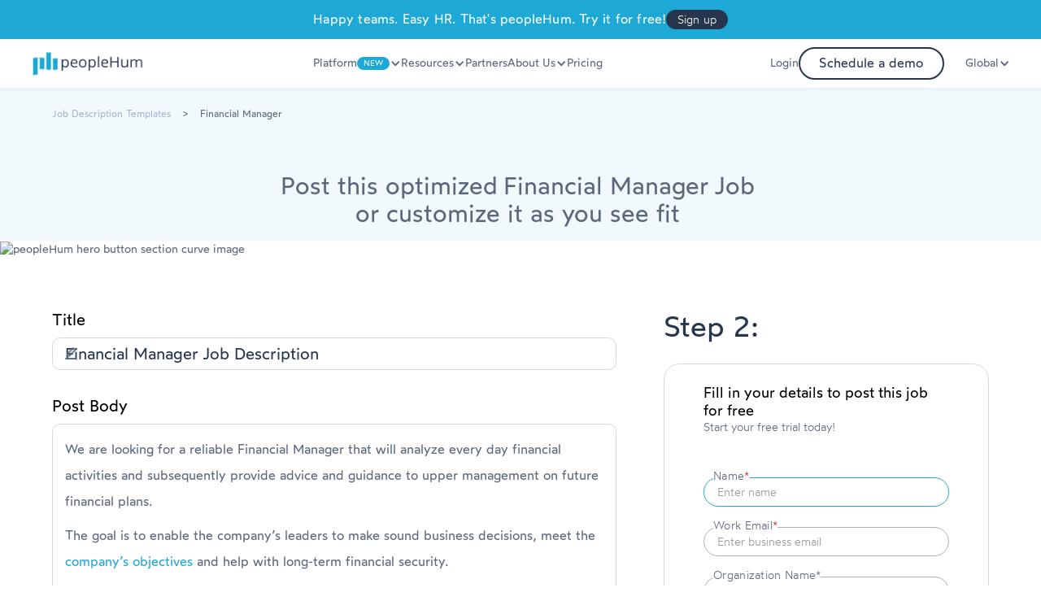

--- FILE ---
content_type: text/html; charset=utf-8
request_url: https://www.peoplehum.com/free-applicant-tracking-system/financial-manager-job-description
body_size: 29986
content:
<!DOCTYPE html><!-- Last Published: Mon Jan 05 2026 06:28:48 GMT+0000 (Coordinated Universal Time) --><html data-wf-domain="www.peoplehum.com" data-wf-page="6492c1c84ef774c717758486" data-wf-site="62d84b3d3ba446604d041a16" lang="en" data-wf-collection="6492c1c84ef774c717758650" data-wf-item-slug="financial-manager-job-description"><head><meta charset="utf-8"/><title>Financial Manager Job Description Template | peopleHum</title><meta content="Use this Financial Manager job description template (provided by peopleHum) to advertise vacancies in your company and find the best candidates" name="description"/><meta content="Financial Manager Job Description Template | peopleHum" property="og:title"/><meta content="Use this Financial Manager job description template (provided by peopleHum) to advertise vacancies in your company and find the best candidates" property="og:description"/><meta content="Financial Manager Job Description Template | peopleHum" property="twitter:title"/><meta content="Use this Financial Manager job description template (provided by peopleHum) to advertise vacancies in your company and find the best candidates" property="twitter:description"/><meta property="og:type" content="website"/><meta content="summary_large_image" name="twitter:card"/><meta content="width=device-width, initial-scale=1" name="viewport"/><meta content="z0pX7QuG7QGhWA5PUTnPFCMEbncUJk0C7ExifmEv-Qc" name="google-site-verification"/><link href="https://cdn.prod.website-files.com/62d84b3d3ba446604d041a16/css/peoplehum.webflow.shared.e2402c9a7.min.css" rel="stylesheet" type="text/css"/><link href="https://fonts.googleapis.com" rel="preconnect"/><link href="https://fonts.gstatic.com" rel="preconnect" crossorigin="anonymous"/><script src="https://ajax.googleapis.com/ajax/libs/webfont/1.6.26/webfont.js" type="text/javascript"></script><script type="text/javascript">WebFont.load({  google: {    families: ["Lato:100,100italic,300,300italic,400,400italic,700,700italic,900,900italic","Montserrat:100,100italic,200,200italic,300,300italic,400,400italic,500,500italic,600,600italic,700,700italic,800,800italic,900,900italic","Open Sans:300,300italic,400,400italic,600,600italic,700,700italic,800,800italic"]  }});</script><script type="text/javascript">!function(o,c){var n=c.documentElement,t=" w-mod-";n.className+=t+"js",("ontouchstart"in o||o.DocumentTouch&&c instanceof DocumentTouch)&&(n.className+=t+"touch")}(window,document);</script><link href="https://cdn.prod.website-files.com/62d84b3d3ba446604d041a16/62d84b3d3ba4466625041cee_favicon.ico" rel="shortcut icon" type="image/x-icon"/><link href="https://cdn.prod.website-files.com/62d84b3d3ba446604d041a16/62d84b3d3ba446ce15041cf4_favicon.ico" rel="apple-touch-icon"/><script async="" src="https://www.googletagmanager.com/gtag/js?id=UA-83023459-2"></script><script type="text/javascript">window.dataLayer = window.dataLayer || [];function gtag(){dataLayer.push(arguments);}gtag('js', new Date());gtag('config', 'UA-83023459-2', {'anonymize_ip': false});</script><!-- Google Tag Manager -->
<script defer>(function(w,d,s,l,i){w[l]=w[l]||[];w[l].push({'gtm.start':
new Date().getTime(),event:'gtm.js'});var f=d.getElementsByTagName(s)[0],
j=d.createElement(s),dl=l!='dataLayer'?'&l='+l:'';j.async=true;j.src=
'https://www.googletagmanager.com/gtm.js?id='+i+dl;f.parentNode.insertBefore(j,f);
})(window,document,'script','dataLayer','GTM-TBH56H5');</script>

<script>
//custom functions
function domVal(i) { return document.getElementById(i).value; }
function dom(i) { return document.getElementById(i); }
function domCl(i) { return document.getElementsByClassName(i); }

//mixPanel
function trackMixpanelEvent(event, path) {
  // Prevent breaking the site if Mixpanel is missing
  if (typeof window.mixpanel === "undefined" || !mixpanel.track) {
    console.warn("Mixpanel not loaded → skipped event:", event);
    return;
  }

  var visitor_id = localStorage.getItem("visitor_id");
  if (visitor_id) {
    mixpanel.identify(visitor_id);
  }

  mixpanel.track(event, path);
}


//call mixpanel func only on prod
function mixpanelTracker(eventName) {
  if (window.location.hostname == "www.peoplehum.com") {
    trackMixpanelEvent(eventName, { "Page Path": window.location });
  }
}

//title updates when tab is changed
let pageTitle = document.title;
document.addEventListener("visibilitychange", (event) => {
  document.title =
    document.visibilityState === "visible" ? pageTitle : "Hey, come back!";
});
  
var urlParams = new URLSearchParams(window.location.search);
</script><meta property="og:title" content="Financial Manager Job Description Template | peopleHum" />
<meta property="og:type" content="article"/>
<meta property="og:description" content="Use this Financial Manager job description template (provided by peopleHum) to advertise vacancies in your company and find the best candidates"/>
<meta property="og:url" content= "https://www.peoplehum.com/free-applicant-tracking-system/financial-manager-job-description" />
<meta property="og:image" content="https://cdn.prod.website-files.com/6116570187f45b55238978f4/62550420b454a576c4bb39b6_Ready-to-get-started-with-your-free-ATS.jpg"/>
<meta property="og:site_name" content="peoplehum" />

<meta name="twitter:card" content="summary_large_image" />
<meta name="twitter:site" content="@peoplehum">
<meta name="twitter:title" content="Financial Manager Job Description Template | peopleHum" />
<meta name="twitter:description" content="Use this Financial Manager job description template (provided by peopleHum) to advertise vacancies in your company and find the best candidates"/>
<meta name="twitter:image" content="https://cdn.prod.website-files.com/6116570187f45b55238978f4/62550420b454a576c4bb39b6_Ready-to-get-started-with-your-free-ATS.jpg"/>
<meta name="twitter:image:alt" content="Financial Manager Job Description Template | peopleHum">
<link rel="canonical" href = "https://www.peoplehum.com/free-applicant-tracking-system/financial-manager-job-description" />
<meta name="robots" content="index, follow" />

<script async src="https://kit.fontawesome.com/5b2b57c9ae.js" crossorigin="anonymous"></script></head><body><div data-animation="default" class="navbar w-nav" data-easing2="ease" data-easing="ease" data-collapse="medium" role="banner" data-no-scroll="1" data-duration="400" id="navbar" data-doc-height="1"><div id="notIndia" class="nav-ribbon"><div>Happy teams. Easy HR. That&#x27;s peopleHum. Try it for free!<br/></div><a id="signUpBtn" href="https://s.peoplehum.com/j4xwf" target="_blank" class="primary-button sm">Sign up</a></div><div id="isindia" class="nav-ribbon nav-hide"><div class="nav-text">Why wait? Switch now and lead the way in 2024 with peopleHum payroll.<br/></div><div id="nav_demo_form" class="primary-button sm"><div>Schedule a demo</div></div></div><div id="navRibbon" class="hide w-dyn-list"><div role="list" class="collection-list-10 w-dyn-items"><div role="listitem" class="nav-ribbon w-dyn-item"><div class="red-bullet small"></div><div>Webinar:</div><div class="mobile-hide">Discover the future of hiring with peopleHum&#x27;s recruitment system</div><div class="vertical-divider-white"></div><div class="timer nav"><div class="countdown nav"><div id="dayCount1">00</div><div class="timer-text nav">Days</div></div><div class="colon">:</div><div class="countdown nav"><div id="hrsCount1">00</div><div class="timer-text nav">Hours</div></div><div class="colon">:</div><div class="countdown nav"><div id="minCount1">00</div><div class="timer-text nav">Mins</div></div><div class="colon">:</div><div class="countdown nav"><div id="secCount1">00</div><div class="timer-text nav">Secs</div></div></div><a href="https://bit.ly/43UMVvN" target="_blank" class="primary-button sm">Register now!</a><div class="webinar-timer-popup-embed w-embed w-script"><script defer>

//var deadline = new Date("Jun 13, 2024 05:00 PM").getTime();

//setInterval(function () {
//    let t = deadline - new Date().getTime();
//    if (true === true && t > 0) {
//        dom("dayCount1").innerHTML = Math.floor(t / (1000 * 60 * 60 * 24));
//        dom("hrsCount1").innerHTML = Math.floor((t % (1000 * 60 * 60 * 24)) / (1000 * 60 * 60));
//        dom("minCount1").innerHTML = Math.floor((t % (1000 * 60 * 60)) / (1000 * 60));
//        dom("secCount1").innerHTML = Math.floor((t % (1000 * 60)) / 1000);
//    }
//}, 1000);

//dom('navRibbon').style.display = (true === true && (deadline - new Date().getTime()) > 0) ? 'block' : "none";

</script></div></div></div></div><div class="nav-inner-container"><a href="/" class="brand w-nav-brand"><img src="https://cdn.prod.website-files.com/62d84b3d3ba446604d041a16/62d84b3d3ba4463b58041da6_peoplehum%20logo%20horizontal%201.webp" loading="lazy" alt="pH Logo horizontal" class="nav-logo"/></a><nav role="navigation" class="nav-menu-2 b-shadow w-nav-menu"><div data-hover="true" data-delay="0" data-w-id="4a6cb385-066d-dec5-fd36-98dca44d5622" class="nav-dropdown w-dropdown"><div class="nav-dropdown-toggle w-dropdown-toggle"><div class="underline">Platform</div><div class="new-sec-intro">NEW</div><div class="toggle-icon w-icon-dropdown-toggle"></div></div><nav class="nav-dropdown-list bb-shadow position-108 w-dropdown-list"><div class="nav-dropdown-grid"><a href="/recruitment-management-system" class="nav-link-block w-inline-block"><img src="https://cdn.prod.website-files.com/62d84b3d3ba446604d041a16/62d84b3d3ba4465b05041d7c_Hire.svg" loading="lazy" alt="Top hiring platform" class="nav-icon"/><div class="nav-link-description"><h6 class="nav-dropdown-heading">Hire</h6><div class="nav-dropdown-description">Put recruiting on cruise control with our cloud-based ATS </div></div></a><a href="/hris" class="nav-link-block w-inline-block"><img src="https://cdn.prod.website-files.com/62d84b3d3ba446604d041a16/62d84b3d3ba4463cde041d81_Manage.svg" loading="lazy" alt="people management platform" class="nav-icon"/><div class="nav-link-description"><h6 class="nav-dropdown-heading">Manage</h6><div class="nav-dropdown-description">Keep your employee records intact, management accessible, and trust transparent.</div></div></a><a href="/performance-management-system" class="nav-link-block w-inline-block"><img src="https://cdn.prod.website-files.com/62d84b3d3ba446604d041a16/62d84b3d3ba4466058041d87_Perform.svg" loading="lazy" alt="Performance Management System" class="nav-icon"/><div class="nav-link-description"><h6 class="nav-dropdown-heading">Perform</h6><div class="nav-dropdown-description">Take the pain out of performance management</div></div></a><a href="/employee-engagement-software" class="nav-link-block w-inline-block"><img src="https://cdn.prod.website-files.com/62d84b3d3ba446604d041a16/62d84b3d3ba4460ef8041d80_Engage.svg" loading="lazy" alt="Employee engagement platform" class="nav-icon"/><div class="nav-link-description"><h6 class="nav-dropdown-heading">Engage</h6><div class="nav-dropdown-description">Boost productivity with a fun, engaging &amp; gamified workplace experience.</div></div></a><a href="/payroll-software" class="nav-link-block w-inline-block"><img src="https://cdn.prod.website-files.com/62d84b3d3ba446604d041a16/6548ded2be0409f805509420_Payroll%20icon.svg" loading="lazy" alt="" class="nav-icon"/><div class="nav-link-description"><div class="nav-new-launch"><h6 class="nav-dropdown-heading">Payroll</h6><div class="new-sec-intro">NEW</div></div><div class="nav-dropdown-description">Manage employee data, payslips, and compliance with ease.</div></div></a><a href="/hr-analytics-software" class="nav-link-block w-inline-block"><img src="https://cdn.prod.website-files.com/62d84b3d3ba446604d041a16/62d84b3d3ba446dea9041d75_AI%20%26%20Analytics.svg" loading="lazy" alt="People analytics platform" class="nav-icon"/><div class="nav-link-description"><h6 class="nav-dropdown-heading">AI &amp; Analytics</h6><div class="nav-dropdown-description">Make people decisions based on accurate data - not guesswork</div></div></a><a href="/learning-management-system" class="nav-link-block w-inline-block"><img src="https://cdn.prod.website-files.com/62d84b3d3ba446604d041a16/62d84b3d3ba44624ed041d76_Learn.svg" loading="lazy" alt="Learning Management System" class="nav-icon"/><div class="nav-link-description"><h6 class="nav-dropdown-heading">Learn</h6><div class="nav-dropdown-description">For the learning needs of a diverse workforce</div></div></a><a href="/electronic-signature-software" class="nav-link-block w-inline-block"><img src="https://cdn.prod.website-files.com/62d84b3d3ba446604d041a16/62d84b3d3ba446f994041d88_Signme.svg" loading="lazy" alt="peopleHum Login" class="nav-icon"/><div class="nav-link-description"><h6 class="nav-dropdown-heading">SignMe</h6><div class="nav-dropdown-description">Securely sign, send, and manage your documents from anywhere</div></div></a><a href="/hr-chatbot" class="nav-link-block w-inline-block"><img src="https://cdn.prod.website-files.com/62d84b3d3ba446604d041a16/62d84b3d3ba446057c041d83_Frame%20356.svg" loading="lazy" alt="peopleHum portal" class="nav-icon"/><div class="nav-link-description"><h6 class="nav-dropdown-heading">Phia</h6><div class="nav-dropdown-description">AI-powered HR chatbot to transform your employee experiences</div></div></a><a href="/internal-communication-tool" class="nav-link-block w-inline-block"><img src="https://cdn.prod.website-files.com/62d84b3d3ba446604d041a16/62d84b3d3ba446dfb6041d14_Icon.svg" loading="lazy" alt="peopleHum- A HR management platform" class="nav-icon"/><div class="nav-link-description"><h6 class="nav-dropdown-heading">ChatHum</h6><div class="nav-dropdown-description">A collaboration tool to launch a chat with your reportees and team</div></div></a><a href="/talent-management" class="nav-link-block w-inline-block"><img src="https://cdn.prod.website-files.com/62d84b3d3ba446604d041a16/65f41a4654a23fb39e527ad7_24x24%20_%20Module%20Icon.svg" loading="lazy" alt="" class="nav-icon"/><div class="nav-link-description"><h6 class="nav-dropdown-heading">Grow</h6><div class="nav-dropdown-description">Learning management system, career pathing, and succession planning - all in one place</div></div></a><a href="/okr-software" class="nav-link-block hide w-inline-block"><img src="https://cdn.prod.website-files.com/62d84b3d3ba446604d041a16/62d84b3d3ba44665d8041d86_OKR.svg" loading="lazy" alt="OKR platform" class="nav-icon"/><div class="nav-link-description"><h6 class="nav-dropdown-heading">OKRs</h6><div class="nav-dropdown-description">Uncover crucial relationships between performance &amp; engagement with a seamless OKR framework</div></div></a><a data-w-id="4a6cb385-066d-dec5-fd36-98dca44d5678" href="/return-to-office" class="nav-link-block hide w-inline-block"><img src="https://cdn.prod.website-files.com/62d84b3d3ba446604d041a16/62d84b3d3ba446dfb6041d14_Icon.svg" loading="lazy" alt="peopleHum- A HR management platform" class="nav-icon"/><div class="nav-link-description"><h6 class="nav-dropdown-heading">Return To Office</h6><div class="nav-dropdown-description">Plan for the BIG return with a comprehensive post-pandemic solution</div></div></a><a data-w-id="4a6cb385-066d-dec5-fd36-98dca44d5686" href="/integrations" class="nav-link-block hide w-inline-block"><img src="https://cdn.prod.website-files.com/62d84b3d3ba446604d041a16/62d84b3d3ba446dfb6041d14_Icon.svg" loading="lazy" alt="peopleHum- A HR management platform" class="nav-icon"/><div class="nav-link-description"><h6 class="nav-dropdown-heading">Integration</h6></div></a><a data-w-id="4a6cb385-066d-dec5-fd36-98dca44d567f" href="/remote-workforce-management" class="nav-link-block hide w-inline-block"><img src="https://cdn.prod.website-files.com/62d84b3d3ba446604d041a16/62d84b3d3ba4462096041d84_Huddle.svg" loading="lazy" alt="Remote workforce management" class="nav-icon"/><div class="nav-link-description"><h6 class="nav-dropdown-heading">Huddle</h6><div class="nav-dropdown-description">An agile way to manage teams and increase productivity</div></div></a><a data-w-id="4a6cb385-066d-dec5-fd36-98dca44d565c" href="/resource-management-software" class="nav-link-block hide w-inline-block"><img src="https://cdn.prod.website-files.com/62d84b3d3ba446604d041a16/62d84b3d3ba4461e6e041d85_Plan.svg" loading="lazy" alt="Employee management platform" class="nav-icon"/><div class="nav-link-description"><h6 class="nav-dropdown-heading">Plan</h6><div class="nav-dropdown-description">Make intelligent project assignments and scheduling decisions.</div></div></a><a data-w-id="4a6cb385-066d-dec5-fd36-98dca44d568b" href="/security" class="nav-link-block hide w-inline-block"><img src="https://cdn.prod.website-files.com/62d84b3d3ba446604d041a16/62d84b3d3ba446dfb6041d14_Icon.svg" loading="lazy" alt="peopleHum- A HR management platform" class="nav-icon"/><div class="nav-link-description"><h6 class="nav-dropdown-heading">Security</h6></div></a></div></nav></div><div data-hover="true" data-delay="0" data-w-id="4a6cb385-066d-dec5-fd36-98dca44d5690" class="nav-dropdown w-dropdown"><div class="nav-dropdown-toggle w-dropdown-toggle"><div class="underline">Resources</div><div class="toggle-icon w-icon-dropdown-toggle"></div></div><nav class="nav-dropdown-list bb-shadow position-108 w-dropdown-list"><div class="nav-dropdown-grid"><a href="/blog" class="nav-link-block w-inline-block"><img src="https://cdn.prod.website-files.com/62d84b3d3ba446604d041a16/62d84b3d3ba4465887041d7a_Blogs.svg" loading="eager" alt="HR blog" class="nav-icon"/><div class="nav-link-description"><h6 class="nav-dropdown-heading">Blogs</h6><div class="nav-dropdown-description">Read about the latest trends in people management and HR under one umbrella</div></div></a><a href="/glossary" class="nav-link-block w-inline-block"><img src="https://cdn.prod.website-files.com/62d84b3d3ba446604d041a16/62d84b3d3ba446039b041d77_Glossary.svg" loading="eager" alt="HR glossary" class="nav-icon"/><div class="nav-link-description"><h6 class="nav-dropdown-heading">Glossary</h6><div class="nav-dropdown-description">All HR related terms you will ever need to learn about in one place</div></div></a><a href="/ebooks" class="nav-link-block w-inline-block"><img src="https://cdn.prod.website-files.com/62d84b3d3ba446604d041a16/62d84b3d3ba446b06d041d79_eBook.svg" loading="eager" alt="ebook-peopleHum" class="nav-icon"/><div class="nav-link-description"><h6 class="nav-dropdown-heading">eBooks</h6><div class="nav-dropdown-description">Download eBooks on various topics across the industry</div></div></a><a href="/webinars" class="nav-link-block w-inline-block"><img src="https://cdn.prod.website-files.com/62d84b3d3ba446604d041a16/62d84b3d3ba446741d041d8b_Webinars.svg" loading="eager" alt="HR webinar" class="nav-icon"/><div class="nav-link-description"><h6 class="nav-dropdown-heading">Webinars</h6><div class="nav-dropdown-description">See value based premium video content from top global influencers</div></div></a><a href="/hrspeak" class="nav-link-block w-inline-block"><img src="https://cdn.prod.website-files.com/62d84b3d3ba446604d041a16/62d84b3d3ba4461e59041e46_HR%20.svg" loading="eager" alt="" class="nav-icon"/><div class="nav-link-description"><h6 class="nav-dropdown-heading">#HRSpeak</h6><div class="nav-dropdown-description">Hear your peers talk about their pains and glory in driving organizational impact with human capital</div></div></a><a href="/free-applicant-tracking-system" class="nav-link-block hide w-inline-block"><img src="https://cdn.prod.website-files.com/62d84b3d3ba446604d041a16/62d84b3d3ba4463220041e42_jd%20page.svg" loading="eager" alt="" class="nav-icon"/><div class="nav-link-description"><h6 class="nav-dropdown-heading"><strong>Job Descriptions</strong></h6><div class="nav-dropdown-description">Get access to 500+ free job descriptions templates today and boost your chances of landing a great new hire<br/></div></div></a><a href="/esignature-legality" class="nav-link-block w-inline-block"><img src="https://cdn.prod.website-files.com/62d84b3d3ba446604d041a16/62d84b3d3ba446f994041d88_Signme.svg" loading="eager" alt="peopleHum Login" class="nav-icon"/><div class="nav-link-description"><h6 class="nav-dropdown-heading">eSignature Legality</h6><div class="nav-dropdown-description">Overview on legal admissibility of e-Signatures in across various jurisdictions.</div></div></a><a href="/phia" class="nav-link-block w-inline-block"><img src="https://cdn.prod.website-files.com/62d84b3d3ba446604d041a16/67d951edd616cb618c0c762d_Meme-logo.svg" loading="eager" alt="" class="nav-icon"/><div class="nav-link-description"><h6 class="nav-dropdown-heading">Phia Meme Pack</h6><div class="nav-dropdown-description">Transform workplace chats from &#x27;meh&#x27; to &#x27;yeah!&#x27; with Phia&#x27;s animated gifs.</div></div></a><a href="/hr-toolkit" class="nav-link-block w-inline-block"><img src="https://cdn.prod.website-files.com/62d84b3d3ba446604d041a16/67f514645c893fff7ed2ad70_030e8bd67fdda300b2c66839ddf9bb7e_svgviewer-output.svg" loading="eager" alt="" class="nav-icon"/><div class="nav-link-description"><h6 class="nav-dropdown-heading">HR Toolkit</h6><div class="nav-dropdown-description">The digital transformation of HR processes demands accessible.</div></div></a></div></nav></div><a href="/partners" class="underline w-nav-link">Partners</a><div data-hover="true" data-delay="0" data-w-id="4a6cb385-066d-dec5-fd36-98dca44d56b9" class="nav-dropdown w-dropdown"><div class="nav-dropdown-toggle w-dropdown-toggle"><div class="underline">About Us</div><div class="toggle-icon w-icon-dropdown-toggle"></div></div><nav class="nav-dropdown-list bb-shadow position-108 w-dropdown-list"><div class="nav-dropdown-grid"><a href="/about-us" class="nav-link-block w-inline-block"><img alt="HR management platform" loading="lazy" src="https://cdn.prod.website-files.com/62d84b3d3ba446604d041a16/62d84b3d3ba44669d3041d89_Our%20Story.svg" class="nav-icon"/><div class="nav-link-description"><h6 class="nav-dropdown-heading">Our story</h6><div class="nav-dropdown-description">Our vision, mission and values - open to you as a transparent organization</div></div></a><a href="/customers" class="nav-link-block w-inline-block"><img alt="peopleHum customer review" loading="lazy" src="https://cdn.prod.website-files.com/62d84b3d3ba446604d041a16/62d84b3d3ba4463512041d78_Customer.svg" class="nav-icon"/><div class="nav-link-description"><h6 class="nav-dropdown-heading">Customers</h6><div class="nav-dropdown-description">Come see how our customers are enhancing and reimagining their HR processes using peopleHum</div></div></a><a href="/careers" class="nav-link-block w-inline-block"><img alt="peopleHum Careers" loading="lazy" src="https://cdn.prod.website-files.com/62d84b3d3ba446604d041a16/62d84b3d3ba4461a0c041d74_Career.svg" class="nav-icon"/><div class="nav-link-description"><h6 class="nav-dropdown-heading">Careers</h6><div class="nav-dropdown-description">Are you awesome? Come grow with us.</div></div></a><a id="contact-nav-btn" href="#" class="nav-link-block w-inline-block"><img alt="peopleHum Contact" loading="lazy" src="https://cdn.prod.website-files.com/62d84b3d3ba446604d041a16/62d84b3d3ba446e382041d7b_Contact%20Us.svg" class="nav-icon"/><div class="nav-link-description"><h6 class="nav-dropdown-heading">Contact Us</h6><div class="nav-dropdown-description">Get in touch with peopleHum</div></div></a></div></nav></div><a href="/pricing" id="nav-pricing" class="underline w-nav-link">Pricing</a><div class="w-embed"><style>
.nav-menu-2 {text-align: left;}
</style></div></nav><div class="nav-menu-3"><a href="https://portal.peoplehum.com/login" class="underline w-nav-link">Login</a><div id="navDemoButton" class="secondary-button left-0">Schedule a demo</div><div data-hover="true" data-delay="0" class="w-dropdown"><div class="nav-dropdown-toggle w-dropdown-toggle"><img src="https://cdn.prod.website-files.com/62d84b3d3ba446604d041a16/6360c1122640676ced2fec99_globe.avif" loading="lazy" alt="" class="globe-icon"/><div class="underline _1080-hide">Global</div><div class="toggle-icon w-icon-dropdown-toggle"></div></div><nav class="nav-dropdown-list bg-white bb-shadow w-dropdown-list"><div class="collection-list-wrapper-5 w-dyn-list"><div role="list" class="country-pages-nav-links w-dyn-items"><div role="listitem" class="w-dyn-item"><a href="/global/australia" class="nav-link-block w-inline-block"><img alt="" src="https://cdn.prod.website-files.com/62d84b3d3ba446b2ec041a19/62eb4b1b109b0f4dab688df7_Flag.png" loading="lazy" class="nav-icon globe-shaddow"/><div class="nav-link-description"><h6 class="nav-dropdown-heading">Australia</h6></div></a></div><div role="listitem" class="w-dyn-item"><a href="/global/bangladesh" class="nav-link-block w-inline-block"><img alt="" src="https://cdn.prod.website-files.com/62d84b3d3ba446b2ec041a19/62e3cab6440042f59b798e99_Flag.png" loading="lazy" class="nav-icon globe-shaddow"/><div class="nav-link-description"><h6 class="nav-dropdown-heading">Bangladesh </h6></div></a></div><div role="listitem" class="w-dyn-item"><a href="/global/brazil" class="nav-link-block w-inline-block"><img alt="" src="https://cdn.prod.website-files.com/62d84b3d3ba446b2ec041a19/62e36b7a6951ca425312f455_flag.avif" loading="lazy" class="nav-icon globe-shaddow"/><div class="nav-link-description"><h6 class="nav-dropdown-heading">Brazil</h6></div></a></div><div role="listitem" class="w-dyn-item"><a href="/global/brunei" class="nav-link-block w-inline-block"><img alt="" src="https://cdn.prod.website-files.com/62d84b3d3ba446b2ec041a19/630768df94021f549b216e24_Flag.avif" loading="lazy" class="nav-icon globe-shaddow"/><div class="nav-link-description"><h6 class="nav-dropdown-heading">Brunei</h6></div></a></div><div role="listitem" class="w-dyn-item"><a href="/global/egypt" class="nav-link-block w-inline-block"><img alt="" src="https://cdn.prod.website-files.com/62d84b3d3ba446b2ec041a19/62d84b3d3ba4462acc044b4d_Flag.avif" loading="lazy" class="nav-icon globe-shaddow"/><div class="nav-link-description"><h6 class="nav-dropdown-heading">Egypt</h6></div></a></div><div role="listitem" class="w-dyn-item"><a href="/global/fiji" class="nav-link-block w-inline-block"><img alt="" src="https://cdn.prod.website-files.com/62d84b3d3ba446b2ec041a19/62d84b3d3ba446d61d044b9d_Flag.avif" loading="lazy" class="nav-icon globe-shaddow"/><div class="nav-link-description"><h6 class="nav-dropdown-heading">Fiji</h6></div></a></div><div role="listitem" class="w-dyn-item"><a href="/global/ghana" class="nav-link-block w-inline-block"><img alt="" src="https://cdn.prod.website-files.com/62d84b3d3ba446b2ec041a19/62e3d171d49023262067d9e5_Flag.avif" loading="lazy" class="nav-icon globe-shaddow"/><div class="nav-link-description"><h6 class="nav-dropdown-heading">Ghana</h6></div></a></div><div role="listitem" class="w-dyn-item"><a href="/global/india" class="nav-link-block w-inline-block"><img alt="" src="https://cdn.prod.website-files.com/62d84b3d3ba446b2ec041a19/62d84b3d3ba446225d044ac2_Flag.avif" loading="lazy" class="nav-icon globe-shaddow"/><div class="nav-link-description"><h6 class="nav-dropdown-heading">India</h6></div></a></div><div role="listitem" class="w-dyn-item"><a href="/global/indonesia" class="nav-link-block w-inline-block"><img alt="" src="https://cdn.prod.website-files.com/62d84b3d3ba446b2ec041a19/62d84b3d3ba44639bf044b12_Flag%20logo.png" loading="lazy" class="nav-icon globe-shaddow"/><div class="nav-link-description"><h6 class="nav-dropdown-heading">Indonesia</h6></div></a></div><div role="listitem" class="w-dyn-item"><a href="/global/kenya" class="nav-link-block w-inline-block"><img alt="" src="https://cdn.prod.website-files.com/62d84b3d3ba446b2ec041a19/62d84b3d3ba4466b19044b13_Flag.avif" loading="lazy" class="nav-icon globe-shaddow"/><div class="nav-link-description"><h6 class="nav-dropdown-heading">Kenya</h6></div></a></div><div role="listitem" class="w-dyn-item"><a href="/global/lebanon" class="nav-link-block w-inline-block"><img alt="" src="https://cdn.prod.website-files.com/62d84b3d3ba446b2ec041a19/630703a5c08b55154bc97a22_flag.avif" loading="lazy" class="nav-icon globe-shaddow"/><div class="nav-link-description"><h6 class="nav-dropdown-heading">Lebanon</h6></div></a></div><div role="listitem" class="w-dyn-item"><a href="/global/libya" class="nav-link-block w-inline-block"><img alt="" src="https://cdn.prod.website-files.com/62d84b3d3ba446b2ec041a19/62f6606d92ca24d10ba3cba1_flag.avif" loading="lazy" class="nav-icon globe-shaddow"/><div class="nav-link-description"><h6 class="nav-dropdown-heading">Libya</h6></div></a></div><div role="listitem" class="w-dyn-item"><a href="/global/malaysia" class="nav-link-block w-inline-block"><img alt="" src="https://cdn.prod.website-files.com/62d84b3d3ba446b2ec041a19/62d84b3d3ba446128d044af7_Flag%20logo.avif" loading="lazy" class="nav-icon globe-shaddow"/><div class="nav-link-description"><h6 class="nav-dropdown-heading">Malaysia</h6></div></a></div><div role="listitem" class="w-dyn-item"><a href="/global/maldives" class="nav-link-block w-inline-block"><img alt="" src="https://cdn.prod.website-files.com/62d84b3d3ba446b2ec041a19/62f08e8df9aa3442e7812268_flag%20.avif" loading="lazy" class="nav-icon globe-shaddow"/><div class="nav-link-description"><h6 class="nav-dropdown-heading">Maldives</h6></div></a></div><div role="listitem" class="w-dyn-item"><a href="/global/mexico" class="nav-link-block w-inline-block"><img alt="" src="https://cdn.prod.website-files.com/62d84b3d3ba446b2ec041a19/62fcc4b6117d73fb02e6756e_Flag.avif" loading="lazy" class="nav-icon globe-shaddow"/><div class="nav-link-description"><h6 class="nav-dropdown-heading">Mexico</h6></div></a></div><div role="listitem" class="w-dyn-item"><a href="/global/nigeria" class="nav-link-block w-inline-block"><img alt="" src="https://cdn.prod.website-files.com/62d84b3d3ba446b2ec041a19/64c7817a05fabb12a5ec0f36_flag.avif" loading="lazy" class="nav-icon globe-shaddow"/><div class="nav-link-description"><h6 class="nav-dropdown-heading">Nigeria</h6></div></a></div><div role="listitem" class="w-dyn-item"><a href="/global/philippines" class="nav-link-block w-inline-block"><img alt="" src="https://cdn.prod.website-files.com/62d84b3d3ba446b2ec041a19/62d84b3d3ba446c5ca044b24_Flag-min.avif" loading="lazy" class="nav-icon globe-shaddow"/><div class="nav-link-description"><h6 class="nav-dropdown-heading">Philippines</h6></div></a></div><div role="listitem" class="w-dyn-item"><a href="/global/saudi-arabia" class="nav-link-block w-inline-block"><img alt="" src="https://cdn.prod.website-files.com/62d84b3d3ba446b2ec041a19/62f4f4db6d5bbf11b1c4356f_Flag.avif" loading="lazy" class="nav-icon globe-shaddow"/><div class="nav-link-description"><h6 class="nav-dropdown-heading">Saudi Arabia </h6></div></a></div><div role="listitem" class="w-dyn-item"><a href="/global/singapore" class="nav-link-block w-inline-block"><img alt="" src="https://cdn.prod.website-files.com/62d84b3d3ba446b2ec041a19/62d84b3d3ba4468555044ae9_singapore_flag.avif" loading="lazy" class="nav-icon globe-shaddow"/><div class="nav-link-description"><h6 class="nav-dropdown-heading">Singapore</h6></div></a></div><div role="listitem" class="w-dyn-item"><a href="/global/south-africa" class="nav-link-block w-inline-block"><img alt="" src="https://cdn.prod.website-files.com/62d84b3d3ba446b2ec041a19/62d84b3d3ba4461e31044b73_Flag.avif" loading="lazy" class="nav-icon globe-shaddow"/><div class="nav-link-description"><h6 class="nav-dropdown-heading">South Africa </h6></div></a></div><div role="listitem" class="w-dyn-item"><a href="/global/sri-lanka" class="nav-link-block w-inline-block"><img alt="" src="https://cdn.prod.website-files.com/62d84b3d3ba446b2ec041a19/62df6e76dfd6f86fdcfd7e79_Flag.avif" loading="lazy" class="nav-icon globe-shaddow"/><div class="nav-link-description"><h6 class="nav-dropdown-heading">Sri Lanka</h6></div></a></div><div role="listitem" class="w-dyn-item"><a href="/global/thailand" class="nav-link-block w-inline-block"><img alt="" src="https://cdn.prod.website-files.com/62d84b3d3ba446b2ec041a19/62d84b3d3ba4461750044bb7_Flag.avif" loading="lazy" class="nav-icon globe-shaddow"/><div class="nav-link-description"><h6 class="nav-dropdown-heading">Thailand</h6></div></a></div><div role="listitem" class="w-dyn-item"><a href="/global/turkey" class="nav-link-block w-inline-block"><img alt="" src="https://cdn.prod.website-files.com/62d84b3d3ba446b2ec041a19/6305bee8da157f732cdb167a_Flag.png" loading="lazy" class="nav-icon globe-shaddow"/><div class="nav-link-description"><h6 class="nav-dropdown-heading">Turkey</h6></div></a></div><div role="listitem" class="w-dyn-item"><a href="/global/uae" class="nav-link-block w-inline-block"><img alt="" src="https://cdn.prod.website-files.com/62d84b3d3ba446b2ec041a19/62d84b3d3ba446663f044ac3_Flag.avif" loading="lazy" class="nav-icon globe-shaddow"/><div class="nav-link-description"><h6 class="nav-dropdown-heading">UAE</h6></div></a></div><div role="listitem" class="w-dyn-item"><a href="/global/usa" class="nav-link-block w-inline-block"><img alt="" src="https://cdn.prod.website-files.com/62d84b3d3ba446b2ec041a19/62d84b3d3ba44669c1044b61_Flag.avif" loading="lazy" class="nav-icon globe-shaddow"/><div class="nav-link-description"><h6 class="nav-dropdown-heading">USA</h6></div></a></div><div role="listitem" class="w-dyn-item"><a href="/global/united-kingdom" class="nav-link-block w-inline-block"><img alt="" src="https://cdn.prod.website-files.com/62d84b3d3ba446b2ec041a19/62e8b9040816da121ef1f109_Flag.avif" loading="lazy" class="nav-icon globe-shaddow"/><div class="nav-link-description"><h6 class="nav-dropdown-heading">United Kingdom</h6></div></a></div><div role="listitem" class="w-dyn-item"><a href="/global/zambia" class="nav-link-block w-inline-block"><img alt="" src="https://cdn.prod.website-files.com/62d84b3d3ba446b2ec041a19/62fb5d254bde93353377bb37_Flag.png" loading="lazy" class="nav-icon globe-shaddow"/><div class="nav-link-description"><h6 class="nav-dropdown-heading">Zambia</h6></div></a></div><div role="listitem" class="w-dyn-item"><a href="/global/zimbabwe" class="nav-link-block w-inline-block"><img alt="" src="https://cdn.prod.website-files.com/62d84b3d3ba446b2ec041a19/62fe1bc5ad439bb32d8821f2_Flag.avif" loading="lazy" class="nav-icon globe-shaddow"/><div class="nav-link-description"><h6 class="nav-dropdown-heading">Zimbabwe</h6></div></a></div></div></div></nav></div><div id="translator-btn" class="translator-btn hide"><div id="language_icon" class="language-icon"><img src="https://cdn.prod.website-files.com/62d84b3d3ba446604d041a16/62d84b3d3ba4463a7a041e41_flag-us.avif" loading="lazy" alt="" id="current-icon-btn"/></div><p id="current-name-btn" class="translator-name">English</p></div><div id="google-translate" class="google-translate"><div class="google-translate-embed w-embed w-script"><!--google translator START-->
<!--<script type="text/javascript">
 function googleTranslateElementInit() {
 	new google.translate.TranslateElement(
      { pageLanguage: "en", includedLanguages : 'en,id,fr,es,nl,ms,pt,ar,th' },
      "google_translate_element");
 };
</script>
<script src="https://cdn.prod.website-files.com/6116570187f45b55238978f4/616659f757f0ad677267e228_translator.txt"></script>-->
<!--google translator END-->

<div id="google_translate_element"></div>

<style>
html, body{
    min-height: 0 !important;
    height: auto !important;
    position: inherit !important;
}

#google_translate_element {
	position: relative;
}

#google_translate_element span {
	display: none !important;
}

#google_translate_element:after {
	content: "";
  bottom:0;
  left:0;
  width: auto;
  height: auto;
  background: rgba(0, 0, 0, 0);
  position: absolute;
  z-index: 1;
}

#google_translate_element select {
	padding: 0;
}

.goog-te-banner-frame.skiptranslate {
	display: none !important;
  visibility: hidden !important;
}

.goog-te-gadget .goog-te-combo {
  margin: 0;
}

.goog-te-combo {
  border: none;
  font-family: Wotfard, sans-serif !important;
  font-weight: 400;
  font-size: 14px;
  width: 130px;
  background: #fff !important;
  color: #5b677b;
  cursor: pointer;
}
</style></div></div></div><div class="mobile-globe-menu"><div data-hover="false" data-delay="0" class="w-dropdown"><div class="nav-dropdown-toggle w-dropdown-toggle"><img src="https://cdn.prod.website-files.com/62d84b3d3ba446604d041a16/6360c1122640676ced2fec99_globe.avif" loading="lazy" alt="" class="globe-icon"/></div><nav class="nav-dropdown-list globe bg-white bb-shadow w-dropdown-list"><div class="collection-list-wrapper-5 w-dyn-list"><div role="list" class="country-pages-nav-links w-dyn-items"><div role="listitem" class="w-dyn-item"><a href="/global/australia" class="nav-link-block-globe w-inline-block"><img alt="" loading="lazy" src="https://cdn.prod.website-files.com/62d84b3d3ba446b2ec041a19/62eb4b1b109b0f4dab688df7_Flag.png" class="nav-icon globe-shaddow"/><div class="nav-link-description"><h6 class="nav-dropdown-heading">Australia</h6></div></a></div><div role="listitem" class="w-dyn-item"><a href="/global/bangladesh" class="nav-link-block-globe w-inline-block"><img alt="" loading="lazy" src="https://cdn.prod.website-files.com/62d84b3d3ba446b2ec041a19/62e3cab6440042f59b798e99_Flag.png" class="nav-icon globe-shaddow"/><div class="nav-link-description"><h6 class="nav-dropdown-heading">Bangladesh </h6></div></a></div><div role="listitem" class="w-dyn-item"><a href="/global/brazil" class="nav-link-block-globe w-inline-block"><img alt="" loading="lazy" src="https://cdn.prod.website-files.com/62d84b3d3ba446b2ec041a19/62e36b7a6951ca425312f455_flag.avif" class="nav-icon globe-shaddow"/><div class="nav-link-description"><h6 class="nav-dropdown-heading">Brazil</h6></div></a></div><div role="listitem" class="w-dyn-item"><a href="/global/brunei" class="nav-link-block-globe w-inline-block"><img alt="" loading="lazy" src="https://cdn.prod.website-files.com/62d84b3d3ba446b2ec041a19/630768df94021f549b216e24_Flag.avif" class="nav-icon globe-shaddow"/><div class="nav-link-description"><h6 class="nav-dropdown-heading">Brunei</h6></div></a></div><div role="listitem" class="w-dyn-item"><a href="/global/egypt" class="nav-link-block-globe w-inline-block"><img alt="" loading="lazy" src="https://cdn.prod.website-files.com/62d84b3d3ba446b2ec041a19/62d84b3d3ba4462acc044b4d_Flag.avif" class="nav-icon globe-shaddow"/><div class="nav-link-description"><h6 class="nav-dropdown-heading">Egypt</h6></div></a></div><div role="listitem" class="w-dyn-item"><a href="/global/fiji" class="nav-link-block-globe w-inline-block"><img alt="" loading="lazy" src="https://cdn.prod.website-files.com/62d84b3d3ba446b2ec041a19/62d84b3d3ba446d61d044b9d_Flag.avif" class="nav-icon globe-shaddow"/><div class="nav-link-description"><h6 class="nav-dropdown-heading">Fiji</h6></div></a></div><div role="listitem" class="w-dyn-item"><a href="/global/ghana" class="nav-link-block-globe w-inline-block"><img alt="" loading="lazy" src="https://cdn.prod.website-files.com/62d84b3d3ba446b2ec041a19/62e3d171d49023262067d9e5_Flag.avif" class="nav-icon globe-shaddow"/><div class="nav-link-description"><h6 class="nav-dropdown-heading">Ghana</h6></div></a></div><div role="listitem" class="w-dyn-item"><a href="/global/india" class="nav-link-block-globe w-inline-block"><img alt="" loading="lazy" src="https://cdn.prod.website-files.com/62d84b3d3ba446b2ec041a19/62d84b3d3ba446225d044ac2_Flag.avif" class="nav-icon globe-shaddow"/><div class="nav-link-description"><h6 class="nav-dropdown-heading">India</h6></div></a></div><div role="listitem" class="w-dyn-item"><a href="/global/indonesia" class="nav-link-block-globe w-inline-block"><img alt="" loading="lazy" src="https://cdn.prod.website-files.com/62d84b3d3ba446b2ec041a19/62d84b3d3ba44639bf044b12_Flag%20logo.png" class="nav-icon globe-shaddow"/><div class="nav-link-description"><h6 class="nav-dropdown-heading">Indonesia</h6></div></a></div><div role="listitem" class="w-dyn-item"><a href="/global/kenya" class="nav-link-block-globe w-inline-block"><img alt="" loading="lazy" src="https://cdn.prod.website-files.com/62d84b3d3ba446b2ec041a19/62d84b3d3ba4466b19044b13_Flag.avif" class="nav-icon globe-shaddow"/><div class="nav-link-description"><h6 class="nav-dropdown-heading">Kenya</h6></div></a></div><div role="listitem" class="w-dyn-item"><a href="/global/lebanon" class="nav-link-block-globe w-inline-block"><img alt="" loading="lazy" src="https://cdn.prod.website-files.com/62d84b3d3ba446b2ec041a19/630703a5c08b55154bc97a22_flag.avif" class="nav-icon globe-shaddow"/><div class="nav-link-description"><h6 class="nav-dropdown-heading">Lebanon</h6></div></a></div><div role="listitem" class="w-dyn-item"><a href="/global/libya" class="nav-link-block-globe w-inline-block"><img alt="" loading="lazy" src="https://cdn.prod.website-files.com/62d84b3d3ba446b2ec041a19/62f6606d92ca24d10ba3cba1_flag.avif" class="nav-icon globe-shaddow"/><div class="nav-link-description"><h6 class="nav-dropdown-heading">Libya</h6></div></a></div><div role="listitem" class="w-dyn-item"><a href="/global/malaysia" class="nav-link-block-globe w-inline-block"><img alt="" loading="lazy" src="https://cdn.prod.website-files.com/62d84b3d3ba446b2ec041a19/62d84b3d3ba446128d044af7_Flag%20logo.avif" class="nav-icon globe-shaddow"/><div class="nav-link-description"><h6 class="nav-dropdown-heading">Malaysia</h6></div></a></div><div role="listitem" class="w-dyn-item"><a href="/global/maldives" class="nav-link-block-globe w-inline-block"><img alt="" loading="lazy" src="https://cdn.prod.website-files.com/62d84b3d3ba446b2ec041a19/62f08e8df9aa3442e7812268_flag%20.avif" class="nav-icon globe-shaddow"/><div class="nav-link-description"><h6 class="nav-dropdown-heading">Maldives</h6></div></a></div><div role="listitem" class="w-dyn-item"><a href="/global/mexico" class="nav-link-block-globe w-inline-block"><img alt="" loading="lazy" src="https://cdn.prod.website-files.com/62d84b3d3ba446b2ec041a19/62fcc4b6117d73fb02e6756e_Flag.avif" class="nav-icon globe-shaddow"/><div class="nav-link-description"><h6 class="nav-dropdown-heading">Mexico</h6></div></a></div><div role="listitem" class="w-dyn-item"><a href="/global/nigeria" class="nav-link-block-globe w-inline-block"><img alt="" loading="lazy" src="https://cdn.prod.website-files.com/62d84b3d3ba446b2ec041a19/64c7817a05fabb12a5ec0f36_flag.avif" class="nav-icon globe-shaddow"/><div class="nav-link-description"><h6 class="nav-dropdown-heading">Nigeria</h6></div></a></div><div role="listitem" class="w-dyn-item"><a href="/global/philippines" class="nav-link-block-globe w-inline-block"><img alt="" loading="lazy" src="https://cdn.prod.website-files.com/62d84b3d3ba446b2ec041a19/62d84b3d3ba446c5ca044b24_Flag-min.avif" class="nav-icon globe-shaddow"/><div class="nav-link-description"><h6 class="nav-dropdown-heading">Philippines</h6></div></a></div><div role="listitem" class="w-dyn-item"><a href="/global/saudi-arabia" class="nav-link-block-globe w-inline-block"><img alt="" loading="lazy" src="https://cdn.prod.website-files.com/62d84b3d3ba446b2ec041a19/62f4f4db6d5bbf11b1c4356f_Flag.avif" class="nav-icon globe-shaddow"/><div class="nav-link-description"><h6 class="nav-dropdown-heading">Saudi Arabia </h6></div></a></div><div role="listitem" class="w-dyn-item"><a href="/global/singapore" class="nav-link-block-globe w-inline-block"><img alt="" loading="lazy" src="https://cdn.prod.website-files.com/62d84b3d3ba446b2ec041a19/62d84b3d3ba4468555044ae9_singapore_flag.avif" class="nav-icon globe-shaddow"/><div class="nav-link-description"><h6 class="nav-dropdown-heading">Singapore</h6></div></a></div><div role="listitem" class="w-dyn-item"><a href="/global/south-africa" class="nav-link-block-globe w-inline-block"><img alt="" loading="lazy" src="https://cdn.prod.website-files.com/62d84b3d3ba446b2ec041a19/62d84b3d3ba4461e31044b73_Flag.avif" class="nav-icon globe-shaddow"/><div class="nav-link-description"><h6 class="nav-dropdown-heading">South Africa </h6></div></a></div><div role="listitem" class="w-dyn-item"><a href="/global/sri-lanka" class="nav-link-block-globe w-inline-block"><img alt="" loading="lazy" src="https://cdn.prod.website-files.com/62d84b3d3ba446b2ec041a19/62df6e76dfd6f86fdcfd7e79_Flag.avif" class="nav-icon globe-shaddow"/><div class="nav-link-description"><h6 class="nav-dropdown-heading">Sri Lanka</h6></div></a></div><div role="listitem" class="w-dyn-item"><a href="/global/thailand" class="nav-link-block-globe w-inline-block"><img alt="" loading="lazy" src="https://cdn.prod.website-files.com/62d84b3d3ba446b2ec041a19/62d84b3d3ba4461750044bb7_Flag.avif" class="nav-icon globe-shaddow"/><div class="nav-link-description"><h6 class="nav-dropdown-heading">Thailand</h6></div></a></div><div role="listitem" class="w-dyn-item"><a href="/global/turkey" class="nav-link-block-globe w-inline-block"><img alt="" loading="lazy" src="https://cdn.prod.website-files.com/62d84b3d3ba446b2ec041a19/6305bee8da157f732cdb167a_Flag.png" class="nav-icon globe-shaddow"/><div class="nav-link-description"><h6 class="nav-dropdown-heading">Turkey</h6></div></a></div><div role="listitem" class="w-dyn-item"><a href="/global/uae" class="nav-link-block-globe w-inline-block"><img alt="" loading="lazy" src="https://cdn.prod.website-files.com/62d84b3d3ba446b2ec041a19/62d84b3d3ba446663f044ac3_Flag.avif" class="nav-icon globe-shaddow"/><div class="nav-link-description"><h6 class="nav-dropdown-heading">UAE</h6></div></a></div><div role="listitem" class="w-dyn-item"><a href="/global/usa" class="nav-link-block-globe w-inline-block"><img alt="" loading="lazy" src="https://cdn.prod.website-files.com/62d84b3d3ba446b2ec041a19/62d84b3d3ba44669c1044b61_Flag.avif" class="nav-icon globe-shaddow"/><div class="nav-link-description"><h6 class="nav-dropdown-heading">USA</h6></div></a></div><div role="listitem" class="w-dyn-item"><a href="/global/united-kingdom" class="nav-link-block-globe w-inline-block"><img alt="" loading="lazy" src="https://cdn.prod.website-files.com/62d84b3d3ba446b2ec041a19/62e8b9040816da121ef1f109_Flag.avif" class="nav-icon globe-shaddow"/><div class="nav-link-description"><h6 class="nav-dropdown-heading">United Kingdom</h6></div></a></div><div role="listitem" class="w-dyn-item"><a href="/global/zambia" class="nav-link-block-globe w-inline-block"><img alt="" loading="lazy" src="https://cdn.prod.website-files.com/62d84b3d3ba446b2ec041a19/62fb5d254bde93353377bb37_Flag.png" class="nav-icon globe-shaddow"/><div class="nav-link-description"><h6 class="nav-dropdown-heading">Zambia</h6></div></a></div><div role="listitem" class="w-dyn-item"><a href="/global/zimbabwe" class="nav-link-block-globe w-inline-block"><img alt="" loading="lazy" src="https://cdn.prod.website-files.com/62d84b3d3ba446b2ec041a19/62fe1bc5ad439bb32d8821f2_Flag.avif" class="nav-icon globe-shaddow"/><div class="nav-link-description"><h6 class="nav-dropdown-heading">Zimbabwe</h6></div></a></div></div></div></nav></div><div data-w-id="4a6cb385-066d-dec5-fd36-98dca44d56e7" class="menu-btn w-nav-button"><img src="https://cdn.prod.website-files.com/62d84b3d3ba446604d041a16/62d84b3d3ba4467067041d60_bx_bx-menu-alt-right.svg" loading="lazy" alt="peopleHum" class="hamburger-icon"/><img src="https://cdn.prod.website-files.com/62d84b3d3ba446604d041a16/62d84b3d3ba4462a05041d63_Close%20icon.svg" loading="lazy" alt="HR management platform" class="close-icon"/></div></div></div><div class="hide w-embed w-script"><script defer>

window.addEventListener('scroll', function () {
  dom('navDemoButton').className = (scrollY > 700) ? 'primary-button' : 'secondary-button left-0';
});


// let peoplehumLocation = localStorage.getItem('peoplehumLocation') || ''
// if (peoplehumLocation == 'india') {
//     dom('isindia').style.display = 'flex';
//     dom('notIndia').style.display = 'none';
// } else {
//     let result = false;
//     const isUserInIndia = async () => {
//         if ("geolocation" in navigator) {
//             try {
//                 const { coords } = await new Promise((resolve, reject) => navigator.geolocation.getCurrentPosition(resolve, reject));
//                 return coords.latitude >= 6.755 && coords.latitude <= 35.674 && coords.longitude >= 68.111 && coords.longitude <= 97.395;
//             } catch (error) {
//                 console.error("Error during geolocation:", error.message);
//                 return false;
//             }
//         }
//         return false;
//     };

//     // Example usage
//     isUserInIndia().then(result => {
//         if (result) {
//             dom('isindia').style.display = 'flex';
//             dom('notIndia').style.display = 'none';
//             localStorage.setItem('peoplehumLocation', 'india');
//         } else {
//             let isInIndia = false;
//             if ("Intl" in window && "DateTimeFormat" in Intl) {
//                 let timeZone = Intl.DateTimeFormat().resolvedOptions().timeZone;
//                 if (timeZone == "Asia/Kolkata") {
//                     isInIndia = true
//                 }
//                 if (timeZone == "Asia/Calcutta") {
//                     isInIndia = true
//                 }
//             }

//             if (isInIndia == true) {
//                 dom('isindia').style.display = 'flex';
//                 dom('notIndia').style.display = 'none';
//                 localStorage.setItem('peoplehumLocation', 'india');
//             } else {
//                 dom('notIndia').style.display = 'flex';
//                 dom('isindia').style.display = 'none';
//             }
//         }
//     });
// }

if (window.location.href == 'https://peoplehum.webflow.io/hr-software/india' || window.location.href == 'https://www.peoplehum.com/hr-software/india') {
  dom('nav-pricing').style.display = 'none';
} else {
  dom('nav-pricing').style.display = 'block';
}

</script>


<script>
// let signUrl = "https://hris.peoplehum.com/portal/registration-page?utm_source=stickybannertracker-website&utm_medium=october&utm_campaign=stickybannertracker-website-october"
// let signUpBtn = dom('signUpBtn');
// signUpBtn.onclick = () => {
//     signUpBtn.href = `${signUrl}&visitor_id=${localStorage.getItem('visitor_id')}`;
// }

dom('signUpBtn').onclick = () => {
    let urlParams = new URLSearchParams(window.location.search);
    let utm_campaign = urlParams.get("utm_campaign");
    let utm_source = urlParams.get("utm_source");
    let utm_medium = urlParams.get("utm_medium");
    let campaignid = urlParams.get("campaignid");
    let keyword = urlParams.get("keyword");
    let visitor_id = localStorage.getItem('visitor_id');

    let baseUrl = 'https://hris.peoplehum.com/portal/registration-page';
    let defaultParams = 'utm_source=stickybannertracker-website&utm_medium=october&utm_campaign=stickybannertracker-website-october';

    let finalUrl;
    if (utm_campaign && utm_source && utm_medium) {
        finalUrl = `${baseUrl}?utm_campaign=${utm_campaign}&utm_source=${utm_source}&utm_medium=${utm_medium}&campaignid=${campaignid}&keyword=${keyword}&visitor_id=${visitor_id}`;
    } else {
        finalUrl = `${baseUrl}?${defaultParams}&visitor_id=${visitor_id}`;
    }

    dom('signUpBtn').href = finalUrl;
};

</script></div></div><div class="jd-cms-hero"><div class="jd-cms-hero-breadcrumbs"><a href="/free-applicant-tracking-system" class="paragraph-75">Job Description Templates</a><p class="paragraph-76"> &gt; </p><p class="paragraph-77">Financial Manager</p></div><div class="jd-cms-hero-title-div"><h3 class="jd-cms-hero-title">Post this optimized</h3><h3 class="jd-cms-hero-title">Financial Manager</h3><h3 class="jd-cms-hero-title">Job</h3></div><h3 class="jd-cms-hero-title">or customize it as you see fit</h3></div><img src="https://cdn.prod.website-files.com/62d84b3d3ba446604d041a16/62d84b3d3ba4468f3f041e63_perfom-hero-bottom.avif" loading="eager" alt="peopleHum hero button section curve image" class="hero-bottom-curve"/><div class="cms-all-content jd"><div class="cms-body jd"><p class="paragraph-79">Title</p><div class="html-embed-44 w-embed w-script"><h1 id="jd-title-hide" style="display:none"></h1>
<h2 id="jd-title-res-hide" style="display:none"></h2>
<h2 id="jd-title-req-hide" style="display:none"></h2>
<script>
document.getElementById("jd-title-hide").innerHTML = "Financial Manager"+" Job Description";
document.getElementById("jd-title-res-hide").innerHTML = "Financial Manager"+" Responsibilities";
document.getElementById("jd-title-req-hide").innerHTML = "Financial Manager"+" Requirements";
</script></div><div contenteditable="true" class="jd-outline-div title"><img src="https://cdn.prod.website-files.com/62d84b3d3ba446604d041a16/62d84b3d3ba446171f041e49_edit-Icon.png" loading="lazy" alt="" class="edit-icon"/><div id="page_job_title" class="heading-95">Financial Manager</div><div class="heading-95">Job Description</div></div><p class="paragraph-79">Post Body</p><div id="copy_to_clipboard" contenteditable="true" class="jd-outline-div body"><div id="page_job_description" class="rich-text-block w-richtext"><p>We are looking for a reliable Financial Manager that will analyze every day financial activities and subsequently provide advice and guidance to upper management on future financial plans.</p><p>The goal is to enable the company’s leaders to make sound business decisions, meet the <a href="https://www.peoplehum.com/glossary/okr" target="_blank">company’s objectives</a> and help with long-term financial security. </p></div><div class="rich-text-heading-div"><div class="heading-96">Financial Manager</div><div class="heading-96">Responsibilities</div></div><div id="page_job_responsibility" class="rich-text-block w-richtext"><ul role="list"><li>A financial manager must prepare business activity reports, financial statements, and forecasts.</li></ul><ul role="list"><li>Make sure financial legal requirements are met.</li></ul><ul role="list"><li>Developing financial reporting systems.</li></ul><ul role="list"><li>Find ways to reduce or maintain costs by studying financial reports and business processes.<br/>‍</li><li>Develop a strategy for obtaining funds from banks and other financial institutions.</li></ul><ul role="list"><li><a href="https://www.peoplehum.com/blog/7-hr-tech-trends" target="_blank">Analyse trends</a> to discover business opportunities and maximize profits.</li></ul><ul role="list"><li>Aid management in financial decisions.</li></ul><ul role="list"><li>Maintain up to date financial system knowledge.<br/>‍</li><li>Manage and <a href="https://www.peoplehum.com/blog/eliminating-anxiety-of-numbers-with-hr-metrics" target="_blank">monitor metrics</a>, KPI tracking, and reports.<br/>‍</li><li>Must be able to tackle financial problems.<br/>‍</li><li>Must ensure all <a href="https://www.peoplehum.com/blog/hr-reports-all-you-need-to-know" target="_blank">financial reports</a>, leading the month-end closure process, and doing monthly financial forecasting are all completed.<br/>‍</li></ul></div><div class="rich-text-heading-div"><div class="heading-96">Financial Manager</div><div class="heading-96">Requirements</div></div><div id="page_job_requirement" class="rich-text-block w-richtext"><ul role="list"><li>Bachelor&#x27;s degree in Finance or Accounting; Certified Public Accountant is a plus</li></ul><ul role="list"><li>5-8 years of experience in accounting and/or financial analysis</li></ul><ul role="list"><li>Ability to synthesize large quantities of complex data into actionable information</li></ul><ul role="list"><li>Ability to work and effectively communicate with senior-level business partners</li></ul><ul role="list"><li>Excellent business judgment, analytical, and <a href="https://www.peoplehum.com/blog/skill-set-hierarchy-change" target="_blank">decision-making skills</a><br/>‍</li><li><a href="https://www.peoplehum.com/blog/leadership-through-communication-in-times-of-crisis" target="_blank">Good communication</a> and leadership skills</li></ul><ul role="list"><li>Knowledge of financial reporting and data mining tools such as SQL, Access, etc.</li></ul><ul role="list"><li>Strong demonstrated use of Excel, Word, and PowerPoint</li></ul></div><img src="https://cdn.prod.website-files.com/62d84b3d3ba446604d041a16/66f54f8931fff0467edb06c2_7-66ab68421a79e.webp" loading="lazy" srcset="https://cdn.prod.website-files.com/62d84b3d3ba446604d041a16/66f54f8931fff0467edb06c2_7-66ab68421a79e-p-500.webp 500w, https://cdn.prod.website-files.com/62d84b3d3ba446604d041a16/66f54f8931fff0467edb06c2_7-66ab68421a79e-p-800.webp 800w, https://cdn.prod.website-files.com/62d84b3d3ba446604d041a16/66f54f8931fff0467edb06c2_7-66ab68421a79e.webp 940w" sizes="(max-width: 991px) 100vw, (max-width: 1279px) 15px, 1vw" alt="" class="edit-icon _2"/></div><div id="page_job_skill" class="hide">Communcation</div></div><div class="cms-sticky jd"><h3 class="jd-page-heading">Step 2:</h3><div class="jd-form-container w-form"><form method="post" name="wf-form-peopleHum_jd_request" data-name="peopleHum_jd_request" id="jd_form" data-wf-page-id="6492c1c84ef774c717758486" data-wf-element-id="8ea3fc4c-d53f-9236-7b73-b610cfe3c908"><h3 class="form-heading jd-signup">Fill in your details to post this job for free</h3><div class="form-subheading jd">Start your free trial today!</div><div class="w-embed"><input type="text" style="display: none" id="form_job_title" name="TITLE">
<input type="text" style="display: none" id="form_job_skill" name="REQUIRED_SKILLS">
<input type="text" style="display: none" id="form_job_description" name="DESCRIPTION">
<input type="text" style="display: none" id="form_job_responsibility" name="RESPONSIBILITIES">
<input type="text" style="display: none" id="form_job_requirement" name="REQUIREMENT"></div><label for="jd_form_name" class="form-label signup">Name<span class="mandatory-star">*</span></label><input class="form-text-field singup w-input" autofocus="true" maxlength="256" name="name" data-name="name" placeholder="Enter name" type="text" id="jd_form_name" required=""/><label for="jd_form_email" class="form-label signup">Work Email<span class="mandatory-star">*</span></label><input class="form-text-field singup w-input" autofocus="true" maxlength="256" name="email" data-name="email" placeholder="Enter business email" type="email" id="jd_form_email" required=""/><p id="jd_emailErrorMsg" class="form-error-msg">You are an existing user, please sign in</p><label for="jd_form_org" class="form-label signup">Organization Name<span class="form-mandatory-star">*</span></label><input class="form-text-field singup w-input" autofocus="true" maxlength="256" name="organizationName" data-name="organizationName" placeholder="Enter organization name" type="text" id="jd_form_org" required=""/><p id="jd_orgErrorMsg" class="form-error-msg">This organization name already exists!</p><label for="jd_form_phone" class="form-label signup">Contact Number<span class="mandatory-star">*</span></label><input class="form-text-field singup w-input" autofocus="true" maxlength="256" name="phoneNumber" data-name="phoneNumber" placeholder="Enter phone number" type="tel" id="jd_form_phone" required=""/><input type="submit" data-wait="Please wait..." id="jd_form_submit_button" class="primary-button form jd w-button" value="Post now"/><div class="form-subheading center">By submitting the form, you agree to our <a href="/termsofuse" class="link-33">Terms and Conditions</a></div><div class="sso-divider-div"><div class="sso-divider"></div><p class="paragraph-80">Or post using</p><div class="sso-divider"></div></div><div class="sso-buttons-div"><div id="jd_O365" class="sso-button"><img alt="" loading="lazy" src="https://cdn.prod.website-files.com/62d84b3d3ba446604d041a16/62d84b3d3ba4463f23041e8c_office.avif" class="sso-image"/><p class="paragraph-81">Office 365</p></div><div id="jd_GOOGLE" class="sso-button"><img alt="" loading="lazy" src="https://cdn.prod.website-files.com/62d84b3d3ba446604d041a16/62d84b3d3ba4461d4a041e89_search.avif" class="sso-image"/><p class="paragraph-81">Google</p></div><div id="jd_SLACK" class="sso-button"><img alt="" loading="lazy" src="https://cdn.prod.website-files.com/62d84b3d3ba446604d041a16/62d84b3d3ba446ccc8041e6c_slack.avif" class="sso-image"/><p class="paragraph-81">Slack</p></div></div><div class="form-subheading signup">Already shared your details? <span id="jd_signInBtn" class="text-span-51">Sign in</span></div></form><div id="jd_form_success_message" class="form-success-message w-form-done"><h3 class="ty-heading">Thank You!</h3><p class="ty-subheading">Verify your email</p><div>One last step! An email has just been sent to you from peopleHum. Please click on the link in that email to verify your account.</div></div><div id="jd_form_error_message" class="form-error-message w-form-fail"><div>Oops! Something went wrong while submitting the form.</div></div><img src="https://cdn.prod.website-files.com/62d84b3d3ba446604d041a16/62d84b3d3ba4468676041e40_job-description-form-circle.png" loading="lazy" alt="" class="form-image"/></div><div class="jd-form-embed w-embed w-script"><script defer>

function jdPayload() {
    return {
        TITLE: dom('page_job_title').innerHTML,
        REQUIRED_SKILLS: dom('page_job_skill').innerHTML,
        DESCRIPTION: dom('page_job_description').innerHTML,
        RESPONSIBILITIES: dom('page_job_responsibility').innerHTML,
        REQUIREMENT: dom('page_job_requirement').innerHTML
    };
}

function error() {
    dom('jd_form').style.display = "none";
    dom('jd_form_error_message').style.display = "block";
    dom('jd_form_submit_button').value = "Post now";
    dom('jd_form').disabled = false;
    dom('jd_form').reset();
}

let public_services_api = "https://leads.peoplehum.com/public_services/v1/api/leads/JOB/";
let onboarding_api = 'https://hris.peoplehum.com/api/onboarding-h';
let pH_portal_url = 'https://hris.peoplehum.com/portal';
let pH_portal_api_url = 'https://hris.peoplehum.com/api';

dom('jd_form_submit_button').onclick = function (e) {
    e.preventDefault();
    mixpanelTracker('jd-submit-button-click');
    e.currentTarget.value = "Please wait...";
    dom('jd_form').disabled = true;

    fetch(public_services_api + 'data', {
        headers: { 'content-type': 'application/json; charset=utf-8' },
        method: 'POST',
        body: JSON.stringify(jdPayload())
    })
        .then(res => {
            if (res.status == 200) {
                res.json().then(data => {
                    fetch(onboarding_api + '/v3/customer/name/exists?customerName=' + encodeURIComponent(domVal('jd_form_org')), {
                        headers: { 'content-type': 'application/json; charset=utf-8' },
                        method: 'GET',
                    })
                        .then(res2 => {
                            if (res2.status == 200) {
                                res2.json()
                                    .then(data2 => {
                                        if (data2.status.desc == "CUSTOMER_NAME_EXISTS") {
                                            dom('jd_orgErrorMsg').style.display = "block";
                                            dom('jd_form').disabled = false;
                                            dom('jd_form_submit_button').value = "Post now";
                                        }
                                        else if (data2.status.desc == "CUSTOMER_NOT_EXIST") {
                                            fetch(onboarding_api + '/v4.0/customer/registration', {
                                                headers: { 'content-type': 'application/json; charset=utf-8' },
                                                method: 'POST',
                                                body: JSON.stringify({
                                                    email: domVal('jd_form_email'),
                                                    offeringKey: "OFFERING_PH"
                                                })
                                            })
                                                .then(res3 => {
                                                    if (res3.status == 200) {
                                                        res3.json().then(data3 => {
                                                            function err(msg) {
                                                                dom('jd_emailErrorMsg').style.display = "block";
                                                                dom('jd_emailErrorMsg').innerHTML = msg;
                                                                dom('jd_form').disabled = false;
                                                                dom('jd_form_submit_button').value = "Post now";
                                                            }
                                                            switch (data3.status.desc) {
                                                                case "CUSTOMER_REGISTRATION_COMPLETE": err('You are an existing user, please sign in!'); break;
                                                                case "CUSTOMER_EMAIL_EMPTY": err('Email field can not be empty!'); break;
                                                                case "PH_EMAIL_INVALID_ERROR_TEXT": err('Please enter a valid email id'); break;
                                                                case "PH_EMAIL_DOMAIN_ALREADY_EXISTS": err('This domain name already exists!'); break;
                                                                case "SUCCESS":
                                                                    dom('jd_emailErrorMsg').style.display = "none";
                                                                    fetch(public_services_api + 'customer/data', {
                                                                        headers: { 'content-type': 'application/json; charset=utf-8' },
                                                                        method: 'POST',
                                                                        body: JSON.stringify({
                                                                            leadSource: "peopleHum_JD_form",
                                                                            name: domVal('jd_form_name'),
                                                                            organizationName: domVal('jd_form_org'),
                                                                            email: domVal('jd_form_email'),
                                                                            phoneNumber: domVal('jd_form_phone'),
                                                                            requestUUID: data.responseObject,
                                                                            product_interest: getProductInterest(),
                                                                            visitor_id: localStorage.visitor_id,
                                                                            gclid: urlParams.get('gclid')
                                                                        })
                                                                    })
                                                                        .then(res4 => {
                                                                            if (res4.status == 200) {
                                                                                res4.json().then(data4 => {
                                                                                    if (data4.status.desc == "SUCCESS" || data4.status.desc == "PH_CUSTOMER_CONFIRMATION_MAIL_ALREADY_SENT") {
                                                                                        dom('jd_form').style.display = "none";
                                                                                        dom('jd_form_success_message').style.display = "block";
                                                                                    }
                                                                                });
                                                                            }
                                                                            else error();
                                                                        });
                                                            }
                                                        });
                                                    }
                                                    else error();
                                                });
                                        }
                                    });
                            }
                            else error();
                        });
                });
            }
            else error();
        });
};

['jd_signInBtn', 'jd_O365', 'jd_GOOGLE', 'jd_SLACK'].forEach(item => {
    dom(item).onclick = (e) => {
        e.preventDefault();
        mixpanelTracker('jd_signin_button_click');

        fetch(public_services_api + 'data', {
            headers: { 'content-type': 'application/json; charset=utf-8' },
            method: 'POST',
            body: JSON.stringify(jdPayload())
        })
            .then(res => {
                if (res.status == 200) {
                    res.json().then(data => {
                        let ssoName = item.split('_')[1];
                        window.location =
                            ssoName == 'signInBtn' ?
                                `${pH_portal_url}/login?requestUUID=${data.responseObject}&enableTestData=false` :
                                `${pH_portal_api_url}/web/internal-api/login-via-social-v2/${ssoName}?redirectUrl=${pH_portal_api_url}` + encodeURIComponent(`/web/internal-api/social/verify?requestUUID=${data.responseObject}&enableTestData=false`)
                    });
                }
                else error();
            });
    };
});

</script></div></div><div class="jd-posts-related-categories hide"><p class="jd-posts-related-categories-title">Related Job Descriptions</p><div class="w-dyn-list"><div role="list" class="w-dyn-items"><div role="listitem" class="w-dyn-item"><a href="/free-applicant-tracking-system/treasurer-job-description" class="jd-related-link-block w-inline-block"><p class="jd-posts-related-category">Treasurer</p></a></div><div role="listitem" class="w-dyn-item"><a href="/free-applicant-tracking-system/senior-financial-analyst-job-description" class="jd-related-link-block w-inline-block"><p class="jd-posts-related-category">Senior Financial Analyst</p></a></div><div role="listitem" class="w-dyn-item"><a href="/free-applicant-tracking-system/personal-banker-job-description" class="jd-related-link-block w-inline-block"><p class="jd-posts-related-category">Personal Banker</p></a></div><div role="listitem" class="w-dyn-item"><a href="/free-applicant-tracking-system/nonprofit-cfo-job-description" class="jd-related-link-block w-inline-block"><p class="jd-posts-related-category">Nonprofit CFO</p></a></div><div role="listitem" class="w-dyn-item"><a href="/free-applicant-tracking-system/loan-officer-job-description" class="jd-related-link-block w-inline-block"><p class="jd-posts-related-category">Loan Officer</p></a></div></div></div><div class="jd-posts-social-buttons"><div class="social-icon"><div class="w-embed"><a href="https://www.facebook.com/sharer/sharer.php?u=http://peoplehum.com/job-description-templates/financial-manager-job-description" target="_blank">
	<img src="https://cdn.prod.website-files.com/62d84b3d3ba446604d041a16/64b61c27c12b3ec8ae230fb9_facebook-og.webp" alt="facebook" />
</a></div></div><div class="social-icon"><div class="w-embed"><a href="https://twitter.com/intent/tweet?url=http://peoplehum.com/job-description-templates/financial-manager-job-description" target="_blank">
	<img src="https://cdn.prod.website-files.com/62d84b3d3ba446604d041a16/64b61c272000571e36f8e32a_twitter_light_blue.webp" alt="twitter" />
</a></div></div><div class="social-icon"><div class="w-embed"><a href="https://www.linkedin.com/sharing/share-offsite/?url=http://peoplehum.com/job-description-templates/financial-manager-job-description" target="_blank">
	<img src="https://cdn.prod.website-files.com/62d84b3d3ba446604d041a16/64b61b082000571e36f7635e_linkedin_light_blue.webp" alt="linkedin"/>
</a></div></div><a href="https://api.whatsapp.com/send/?phone=919113071968&amp;text=hello&amp;app_absent=0" target="_blank" class="social-icon w-inline-block"><img src="https://cdn.prod.website-files.com/62d84b3d3ba446604d041a16/62d84b3d3ba4465bfc041e6d_619f4b9cf22bbc085c778d42_whatsapp.avif" loading="lazy" alt="whatsapp"/></a></div></div></div><div class="steps-table-div"><h2 class="jd-page-heading">What happens next?</h2><div class="steps-table"><div class="steps-table-cell jd-cms-page"><div class="step-number">Step 3</div><div class="step-heading">POST ACROSS JOB BOARDS</div><div class="step-description">After you create your account, we&#x27;ll generate shareable links that you can use to publish across top job boards &amp; social channels.</div></div><div class="step-table-divider jd-cms-page"></div><div class="steps-table-cell jd-cms-page"><div class="step-number">Step 4</div><div class="step-heading">SOURCE, EVALUATE &amp; HIRE</div><div class="step-description">Source candidates, contact applicants, schedule interviews, share feedback and find the right talent.</div></div></div></div><div class="frequently-asked-questions-block"><h3 class="section-heading">Frequently Asked Questions<br/></h3><div class="faq-wrapper"><div class="faq-div"><div class="faq-ques"><img src="https://cdn.prod.website-files.com/62d84b3d3ba446604d041a16/62d84b3d3ba446cc8f041cef_keyboard_arrow_down-black-18dp.svg" width="42" alt="" class="faq-ques-icon"/><h3 class="faq-ques-heading">Where can I post jobs for free?</h3></div><div class="faq-ans"><p class="faq-ans-text">Using peopleHum&#x27;s free trial account, you can post your job ad for free to multiple job boards including Indeed, LinkedIn, Google, Glassdoor, Facebook and more for 14 days.</p></div></div><div data-w-id="04afe489-6260-2bc5-bdf7-f3be3e544c79" class="faq-div"><div class="faq-ques"><img src="https://cdn.prod.website-files.com/62d84b3d3ba446604d041a16/62d84b3d3ba446cc8f041cef_keyboard_arrow_down-black-18dp.svg" width="42" style="-webkit-transform:translate3d(0, 0, 0) scale3d(1, 1, 1) rotateX(0) rotateY(0) rotateZ(0DEG) skew(0, 0);-moz-transform:translate3d(0, 0, 0) scale3d(1, 1, 1) rotateX(0) rotateY(0) rotateZ(0DEG) skew(0, 0);-ms-transform:translate3d(0, 0, 0) scale3d(1, 1, 1) rotateX(0) rotateY(0) rotateZ(0DEG) skew(0, 0);transform:translate3d(0, 0, 0) scale3d(1, 1, 1) rotateX(0) rotateY(0) rotateZ(0DEG) skew(0, 0)" alt="" class="faq-ques-icon"/><h3 class="faq-ques-heading">When do I have to pay for my job?</h3></div><div style="height:0px" class="faq-ans"><p id="partner-faq2" class="faq-ans-text">You can try peopleHum for free for 14 days. After 14 days, the links to your job openings will expire, but you’ll still be able to access your peopleHum account to see all of the candidates who applied. If you want to keep your job live, you can get in touch with us here.</p></div></div><div data-w-id="04afe489-6260-2bc5-bdf7-f3be3e544c81" class="faq-div"><div class="faq-ques"><h4 class="faq-ques-heading">Why is peopleHum better than other job posting tools?</h4><img src="https://cdn.prod.website-files.com/62d84b3d3ba446604d041a16/62d84b3d3ba446cc8f041cef_keyboard_arrow_down-black-18dp.svg" width="42" style="-webkit-transform:translate3d(0, 0, 0) scale3d(1, 1, 1) rotateX(0) rotateY(0) rotateZ(0DEG) skew(0, 0);-moz-transform:translate3d(0, 0, 0) scale3d(1, 1, 1) rotateX(0) rotateY(0) rotateZ(0DEG) skew(0, 0);-ms-transform:translate3d(0, 0, 0) scale3d(1, 1, 1) rotateX(0) rotateY(0) rotateZ(0DEG) skew(0, 0);transform:translate3d(0, 0, 0) scale3d(1, 1, 1) rotateX(0) rotateY(0) rotateZ(0DEG) skew(0, 0)" alt="" class="faq-ques-icon"/></div><div style="height:0px" class="faq-ans"><p class="faq-ans-text">peopleHum allows you to share your job links to multiple job boards! Once candidates are rolling in, peopleHum provides you with all of the advanced tools you need to screen, schedule, evaluate and select the best candidate for your job.</p></div></div></div></div><div><div class="footer-registration"><div class="footer-registration-text"><h3 class="footer-registration-title">Ready to try peopleHum?</h3><div class="footer-registration-summary">peopleHum offers a full range of hiring and recruiting solutions that helps companies of all sizes hire at scale. Start today by requesting a demo to discover how peopleHum can help you speed up hiring and attract great hires.</div></div><a href="/demo" class="light-blue-button w-button">Get Started</a></div></div><div data-w-id="9a48d2a2-bf85-24a7-a437-1905a2270b24" class="footer"><div class="footer-main-container footer-main-align"><div class="footer-sub-container"><div class="w-layout-grid footer-grid"><div id="footer-logo-container-data" class="footer-logo-container footer-logo-add-container footer-logo-block margin-00 w-node-_4df2e257-3797-cf02-8daa-d64de325163b-a2270b24"><img src="https://cdn.prod.website-files.com/62d84b3d3ba446604d041a16/62d84b3d3ba4463b58041da6_peoplehum%20logo%20horizontal%201.webp" loading="lazy" alt="pH Logo horizontal" class="logo-footer"/><div class="footer-social-media-logo"><a href="https://www.facebook.com/peoplehum/?utm_source=facebookpage-website&amp;utm_medium=smicon-website&amp;utm_campaign=socialmediaicon-facebook" target="_blank" class="footer-social-media-link-block w-inline-block"><img src="https://cdn.prod.website-files.com/62d84b3d3ba446604d041a16/62d84b3d3ba446072e041cf9_facebook.svg" loading="lazy" alt="peopleHum Facebook" class="footer-fb-icon"/></a><a href="https://twitter.com/PeopleHum?utm_source=twitterpage-website&amp;utm_medium=smicon-website&amp;utm_campaign=socialmedia-icon-twitter" target="_blank" class="footer-social-media-link-block w-inline-block"><img src="https://cdn.prod.website-files.com/62d84b3d3ba446604d041a16/62d84b3d3ba4463f88041d09_twitter.svg" loading="lazy" alt="peopleHum Twitter" class="footer-twitter-icon"/></a><a href="https://www.linkedin.com/company/peoplehum/mycompany/?utm_source=linkedinpage-website&amp;utm_medium=smicon-website&amp;utm_campaign=socialmediaicon-linkedin" target="_blank" class="footer-social-media-link-block w-inline-block"><img src="https://cdn.prod.website-files.com/62d84b3d3ba446604d041a16/62d84b3d3ba446a6e0041cfd_linkedin.svg" loading="lazy" alt="peopleHum LinkedIn" class="footer-linkedin-icon"/></a><a href="https://www.youtube.com/c/peopleHum/featured?utm_source=youtubepage-website&amp;utm_medium=smicon-website&amp;utm_campaign=socialmediaicon-youtube" target="_blank" class="footer-social-media-link-block w-inline-block"><img src="https://cdn.prod.website-files.com/62d84b3d3ba446604d041a16/62d84b3d3ba4461d48041d01_youtube.svg" loading="lazy" alt="peopleHum Youtube" class="footer-youtube-icon"/></a><a href="https://www.instagram.com/people_hum/?utm_source=instagrampage-website&amp;utm_medium=smicon-website&amp;utm_campaign=socialmediaicon-instagram" target="_blank" class="footer-social-media-link-block last w-inline-block"><img src="https://cdn.prod.website-files.com/62d84b3d3ba446604d041a16/62d84b3d3ba4464c83041cfe_instagram.svg" loading="lazy" alt="peopleHum instagram" class="footer-insta-icon"/></a></div><a href="https://wa.me/918433700759?text=Hi" target="_blank" class="whatsapp-bot-div w-inline-block"><img src="https://cdn.prod.website-files.com/62d84b3d3ba446604d041a16/64c754e1f63c85ab761805c9_whatsapp.webp" loading="lazy" alt="" class="wa-footer-icon"/><div>talk to us now</div></a><div id="peoplehumAddBlock" class="address-block hide"><div class="add-details"><div class="add-heading">BENGALURU ADDRESS</div><div class="text-block-172">1074, 24th Main Rd, 1st Sector, HSR Layout, Bengaluru, Karnataka 560102, India.</div></div><div class="add-details"><div class="add-heading">MUMBAI ADDRESS</div><div class="text-block-172">109/110, Bhaveshwar Arcade Annexe, LBS marg, Ghatkopar West, Mumbai, Maharastra 400086, India.</div></div><div class="phone-details"><img src="https://cdn.prod.website-files.com/62d84b3d3ba446604d041a16/658be7cddab225dd6bcfdf4b_contact_phone.svg" loading="lazy" alt=""/><div><a target="_blank" href="tel:+919769144720" class="link-34">+91 9769144720</a></div></div><div class="other-add"><div class="add-heading">OTHER LOCATIONS</div><div class="other-add-data"><div class="other-address">Silicon Valley</div><div class="vertical-divider-white vertical-divider-greey"></div><div class="other-address">Singapore</div></div></div></div><div id="footer-location" class="other-add-data other-add-align"><div class="other-address">Silicon Valley</div><div class="vertical-divider-white vertical-divider-greey"></div><div class="other-address">Singapore</div><div class="vertical-divider-white vertical-divider-greey"></div><div class="other-address">Mumbai</div><div class="vertical-divider-white vertical-divider-greey"></div><div class="other-address">Bangalore</div></div><div id="exceptIndiaAddress" class="address-block hide"><div class="add-details"><div class="add-heading">USA ADDRESS</div><div class="text-block-172">116 Highclere Drive, Waxhaw, NC 28173</div></div><div class="other-add"><div class="add-heading">OTHER LOCATIONS</div><div class="other-add-data"><div class="other-address">Mumbai</div><div class="vertical-divider-white vertical-divider-greey"></div><div class="other-address">Bangalore</div><div class="vertical-divider-white vertical-divider-greey"></div><div class="other-address">Singapore</div></div></div></div><div id="footer-badge" class="footer-badge"><div class="div-block-264"><img src="https://cdn.prod.website-files.com/62d84b3d3ba446604d041a16/66064acd6fa41dfc68f87c53_ISO-Logo-1024x640.webp" loading="lazy" alt=""/></div><div class="div-block-264"><img src="https://cdn.prod.website-files.com/62d84b3d3ba446604d041a16/66064acdeaed3fe8151ca8f5_SOC%20badge%201.webp" loading="lazy" alt=""/></div></div></div><div class="footer-data-blocks footer-data-block-updates hide"><div class="footer-blocks-links"><div class="footer-sub-blocks"><div class="footer-links-heading-platform footer-heading">PLATFORM</div><a href="/recruitment-management-system" class="footer-nav-link">Recruitment Management System</a><a href="/employee-engagement-software" class="footer-nav-link">Employee Engagement software</a><a href="/performance-management-system" class="footer-nav-link">Performance Management System</a><a href="/hris" class="footer-nav-link">Human Resource Information System (HRIS)</a><a href="/hr-analytics-software" class="footer-nav-link">HR Analytics software</a><a href="/electronic-signature-software" class="footer-nav-link">Electronic Signature Software</a><a href="/learning-management-system" class="footer-nav-link">Learning Management System (LMS)</a><a href="/hr-chatbot" class="footer-nav-link">HR chatbot</a><a href="/internal-communication-tool" class="footer-nav-link">Internal communication tool</a></div><div class="footer-sub-blocks"><div class="footer-links-heading-platform footer-heading">LETS TALK</div><div id="demo-button-footer" class="footer-nav-link">Schedule a Demo</div><div id="contact_button_footer" class="footer-nav-link">Contact Us</div></div></div><div class="footer-blocks-links"><div class="footer-sub-blocks"><div class="footer-links-heading-platform footer-heading">RESOURCES</div><a href="/blog" class="footer-nav-link">Blog</a><a href="/glossary" class="footer-nav-link">HR Glossary</a><a href="/ebooks" class="footer-nav-link">eBooks</a><a href="/webinars" class="footer-nav-link">Webinars</a><a href="/free-applicant-tracking-system" class="footer-nav-link">Job descriptions</a></div><div class="footer-sub-blocks"><div class="footer-links-heading-platform footer-heading">ABOUT US</div><a href="/about-us" class="footer-nav-link">Our Story</a><a href="/customers" class="footer-nav-link">Customers</a><a href="/careers" class="footer-nav-link">Careers</a></div></div><div class="footer-blocks-links"><div class="footer-sub-blocks footer-last-block"><a href="/pricing" class="footer-links-heading-platform footer-links-heading-styling">PRICING</a><a href="/partners" class="footer-links-heading-platform footer-links-heading-styling">PARTNER WITH US</a><a href="/security" class="footer-links-heading-platform footer-links-heading-styling">SECURITY</a><a href="/integrations" class="footer-links-heading-platform footer-links-heading-styling">INTEGRATIONS</a></div></div></div><div id="w-node-_4df2e257-3797-cf02-8daa-d64de32516c3-a2270b24" class="footer-blocks-links"><div class="footer-sub-blocks"><div class="footer-links-heading-platform footer-heading">PLATFORM</div><a href="/recruitment-management-system" class="footer-nav-link">Recruitment Management System</a><a href="/employee-engagement-software" class="footer-nav-link">Employee Engagement software</a><a href="/performance-management-system" class="footer-nav-link">Performance Management System</a><a href="/hris" class="footer-nav-link">Human Resource Information System (HRIS)</a><a href="/hr-analytics-software" class="footer-nav-link">HR Analytics software</a><a href="/electronic-signature-software" class="footer-nav-link">Electronic Signature Software</a><a href="/learning-management-system" class="footer-nav-link">Learning Management System (LMS)</a><a href="/hr-chatbot" class="footer-nav-link">HR chatbot</a><a href="/internal-communication-tool" class="footer-nav-link">Internal communication tool</a></div><div class="footer-sub-blocks footer-sub-sub-block"><div class="footer-links-heading-platform footer-heading">LETS TALK</div><a href="/demo" class="footer-nav-link">Schedule a Demo</a><div id="contact_buttonn_footer" class="footer-nav-link">Contact Us</div></div></div><div id="w-node-_4df2e257-3797-cf02-8daa-d64de32516e0-a2270b24" class="footer-blocks-links footer-resorces"><div id="w-node-_4df2e257-3797-cf02-8daa-d64de32516e1-a2270b24" class="footer-sub-blocks"><div class="footer-links-heading-platform footer-heading">RESOURCES</div><a href="/blog" class="footer-nav-link">Blog</a><a href="/glossary" class="footer-nav-link">HR Glossary</a><a href="/ebooks" class="footer-nav-link">eBooks</a><a href="/webinars" class="footer-nav-link">Webinars</a><a href="/free-applicant-tracking-system" class="footer-nav-link hide">Job descriptions</a></div><div class="footer-sub-blocks footer-sub-sub-block"><div class="footer-links-heading-platform footer-heading">ABOUT US</div><a href="/about-us" class="footer-nav-link">Our Story</a><a href="/customers" class="footer-nav-link">Customers</a><a href="/careers" class="footer-nav-link">Careers</a></div></div><div id="w-node-_4df2e257-3797-cf02-8daa-d64de32516f8-a2270b24" class="footer-sub-blocks footer-last-block footer-last-row-hide"><a href="/pricing" class="footer-links-heading-platform footer-links-heading-styling footer-links-hide">PRICING</a><a href="/partners" class="footer-links-heading-platform footer-links-heading-styling">PARTNER WITH US</a><a href="/security" class="footer-links-heading-platform footer-links-heading-styling">SECURITY</a><a href="/integrations" class="footer-links-heading-platform footer-links-heading-styling">INTEGRATIONS</a></div><div id="w-node-_4627f6a2-ee73-f38a-1267-87adb4438e4e-a2270b24" class="footer-link-block-sub"><a href="/pricing" class="footer-links-heading-platform footer-links-heading-styling">PRICING</a><a href="/partners" class="footer-links-heading-platform footer-links-heading-styling">PARTNER WITH US</a></div><div id="w-node-afd2ed74-4874-e1da-937d-0682fa388036-a2270b24" class="footer-link-block-sub"><a href="/security" class="footer-links-heading-platform footer-links-heading-styling">SECURITY</a><a href="/integrations" class="footer-links-heading-platform footer-links-heading-styling">INTEGRATIONS</a></div><div id="w-node-f6f389b2-d180-2bf5-6b70-8f480dea5b03-a2270b24" class="footer-sub-blocks mobile-block"><div class="footer-links-heading-platform footer-heading">RESOURCES</div><a href="/blog" class="footer-nav-link">Blog</a><a href="/glossary" class="footer-nav-link">HR Glossary</a><a href="/ebooks" class="footer-nav-link">eBooks</a><a href="/webinars" class="footer-nav-link">Webinars</a><a href="/free-applicant-tracking-system" class="footer-nav-link hide">Job descriptions</a></div><div id="w-node-_4df2e257-3797-cf02-8daa-d64de32516f7-a2270b24" class="footer-blocks-links hide"></div><div id="w-node-_1f691bbd-800b-45ed-311e-303c90ef8930-a2270b24" class="footer-sub-blocks footer-last"><div class="footer-links-heading-platform footer-heading">LETS TALK</div><a href="/demo" class="footer-nav-link">Schedule a Demo</a><div id="contact_buttonnn_footer" class="footer-nav-link">Contact Us</div></div><div id="w-node-_3fed865d-6c04-eb4b-2aed-b07ede69c1d9-a2270b24" class="footer-sub-blocks footer-last"><div class="footer-links-heading-platform footer-heading">ABOUT US</div><a href="/about-us" class="footer-nav-link">Our Story</a><a href="/customers" class="footer-nav-link">Customers</a><a href="/careers" class="footer-nav-link">Careers</a></div><div id="w-node-c4879436-92fb-5e03-28e4-a1947e7fc42c-a2270b24" class="footer-hor-line"></div></div></div><div class="footer-sub-container hide"><div id="footer-logo-container-data" class="footer-logo-container footer-logo-add-container footer-logo-block"><img src="https://cdn.prod.website-files.com/62d84b3d3ba446604d041a16/62d84b3d3ba4463b58041da6_peoplehum%20logo%20horizontal%201.webp" loading="lazy" alt="pH Logo horizontal" class="logo-footer"/><div class="footer-social-media-logo"><a href="https://www.facebook.com/peoplehum/?utm_source=facebookpage-website&amp;utm_medium=smicon-website&amp;utm_campaign=socialmediaicon-facebook" target="_blank" class="footer-social-media-link-block w-inline-block"><img src="https://cdn.prod.website-files.com/62d84b3d3ba446604d041a16/62d84b3d3ba446072e041cf9_facebook.svg" loading="lazy" alt="peopleHum Facebook" class="footer-fb-icon"/></a><a href="https://twitter.com/PeopleHum?utm_source=twitterpage-website&amp;utm_medium=smicon-website&amp;utm_campaign=socialmedia-icon-twitter" target="_blank" class="footer-social-media-link-block w-inline-block"><img src="https://cdn.prod.website-files.com/62d84b3d3ba446604d041a16/62d84b3d3ba4463f88041d09_twitter.svg" loading="lazy" alt="peopleHum Twitter" class="footer-twitter-icon"/></a><a href="https://www.linkedin.com/company/peoplehum/mycompany/?utm_source=linkedinpage-website&amp;utm_medium=smicon-website&amp;utm_campaign=socialmediaicon-linkedin" target="_blank" class="footer-social-media-link-block w-inline-block"><img src="https://cdn.prod.website-files.com/62d84b3d3ba446604d041a16/62d84b3d3ba446a6e0041cfd_linkedin.svg" loading="lazy" alt="peopleHum LinkedIn" class="footer-linkedin-icon"/></a><a href="https://www.youtube.com/c/peopleHum/featured?utm_source=youtubepage-website&amp;utm_medium=smicon-website&amp;utm_campaign=socialmediaicon-youtube" target="_blank" class="footer-social-media-link-block w-inline-block"><img src="https://cdn.prod.website-files.com/62d84b3d3ba446604d041a16/62d84b3d3ba4461d48041d01_youtube.svg" loading="lazy" alt="peopleHum Youtube" class="footer-youtube-icon"/></a><a href="https://www.instagram.com/people_hum/?utm_source=instagrampage-website&amp;utm_medium=smicon-website&amp;utm_campaign=socialmediaicon-instagram" target="_blank" class="footer-social-media-link-block last w-inline-block"><img src="https://cdn.prod.website-files.com/62d84b3d3ba446604d041a16/62d84b3d3ba4464c83041cfe_instagram.svg" loading="lazy" alt="peopleHum instagram" class="footer-insta-icon"/></a></div><a href="https://api.whatsapp.com/send/?phone=919113071968&amp;app_absent=0" target="_blank" class="whatsapp-bot-div w-inline-block"><img src="https://cdn.prod.website-files.com/62d84b3d3ba446604d041a16/64c754e1f63c85ab761805c9_whatsapp.webp" loading="lazy" alt="" class="wa-footer-icon"/><div>talk to us now</div></a><div id="peoplehumAddBlock" class="address-block"><div class="add-details"><div class="add-heading">BENGALURU ADDRESS</div><div class="text-block-172">1074, 24th Main Rd, 1st Sector, HSR Layout, Bengaluru, Karnataka 560102, India.</div></div><div class="add-details"><div class="add-heading">MUMBAI ADDRESS</div><div class="text-block-172">109/110, Bhaveshwar Arcade Annexe, LBS marg, Ghatkopar West, Mumbai, Maharastra 400086, India.</div></div><div class="phone-details"><img src="https://cdn.prod.website-files.com/62d84b3d3ba446604d041a16/658be7cddab225dd6bcfdf4b_contact_phone.svg" loading="lazy" alt=""/><div><a target="_blank" href="tel:+919769144720" class="link-34">+91 9769144720</a></div></div><div class="other-add"><div class="add-heading">OTHER LOCATIONS</div><div class="other-add-data"><div class="other-address">Silicon Valley</div><div class="vertical-divider-white vertical-divider-greey"></div><div class="other-address">Singapore</div></div></div></div><div id="footer-location" class="other-add-data other-add-align"><div class="other-address">Silicon Valley</div><div class="vertical-divider-white vertical-divider-greey"></div><div class="other-address">Singapore</div><div class="vertical-divider-white vertical-divider-greey"></div><div class="other-address">Mumbai</div><div class="vertical-divider-white vertical-divider-greey"></div><div class="other-address">Bangalore</div></div><div id="exceptIndiaAddress" class="address-block hide"><div class="add-details"><div class="add-heading">USA ADDRESS</div><div class="text-block-172">116 Highclere Drive, Waxhaw, NC 28173</div></div><div class="other-add"><div class="add-heading">OTHER LOCATIONS</div><div class="other-add-data"><div class="other-address">Mumbai</div><div class="vertical-divider-white vertical-divider-greey"></div><div class="other-address">Bangalore</div><div class="vertical-divider-white vertical-divider-greey"></div><div class="other-address">Singapore</div></div></div></div></div><div class="footer-data-blocks footer-data-block-updates hide"><div class="footer-blocks-links"><div class="footer-sub-blocks"><div class="footer-links-heading-platform footer-heading">PLATFORM</div><a href="/recruitment-management-system" class="footer-nav-link">Recruitment Management System</a><a href="/employee-engagement-software" class="footer-nav-link">Employee Engagement software</a><a href="/performance-management-system" class="footer-nav-link">Performance Management System</a><a href="/hris" class="footer-nav-link">Human Resource Information System (HRIS)</a><a href="/hr-analytics-software" class="footer-nav-link">HR Analytics software</a><a href="/electronic-signature-software" class="footer-nav-link">Electronic Signature Software</a><a href="/learning-management-system" class="footer-nav-link">Learning Management System (LMS)</a><a href="/hr-chatbot" class="footer-nav-link">HR chatbot</a><a href="/internal-communication-tool" class="footer-nav-link">Internal communication tool</a></div><div class="footer-sub-blocks"><div class="footer-links-heading-platform footer-heading">LETS TALK</div><div id="demo-button-footer" class="footer-nav-link">Schedule a Demo</div><div id="contact_button_footer" class="footer-nav-link">Contact Us</div></div></div><div class="footer-blocks-links"><div class="footer-sub-blocks"><div class="footer-links-heading-platform footer-heading">RESOURCES</div><a href="/blog" class="footer-nav-link">Blog</a><a href="/glossary" class="footer-nav-link">HR Glossary</a><a href="/ebooks" class="footer-nav-link">eBooks</a><a href="/webinars" class="footer-nav-link">Webinars</a><a href="/free-applicant-tracking-system" class="footer-nav-link">Job descriptions</a></div><div class="footer-sub-blocks"><div class="footer-links-heading-platform footer-heading">ABOUT US</div><a href="/about-us" class="footer-nav-link">Our Story</a><a href="/customers" class="footer-nav-link">Customers</a><a href="/careers" class="footer-nav-link">Careers</a></div></div><div class="footer-blocks-links"><div class="footer-sub-blocks footer-last-block"><a href="/pricing" class="footer-links-heading-platform footer-links-heading-styling">PRICING</a><a href="/partners" class="footer-links-heading-platform footer-links-heading-styling">PARTNER WITH US</a><a href="/security" class="footer-links-heading-platform footer-links-heading-styling">SECURITY</a><a href="/integrations" class="footer-links-heading-platform footer-links-heading-styling">INTEGRATIONS</a></div></div></div><div class="footer-blocks-links"><div class="footer-sub-blocks"><div class="footer-links-heading-platform footer-heading">PLATFORM</div><a href="/recruitment-management-system" class="footer-nav-link">Recruitment Management System</a><a href="/employee-engagement-software" class="footer-nav-link">Employee Engagement software</a><a href="/performance-management-system" class="footer-nav-link">Performance Management System</a><a href="/hris" class="footer-nav-link">Human Resource Information System (HRIS)</a><a href="/hr-analytics-software" class="footer-nav-link">HR Analytics software</a><a href="/electronic-signature-software" class="footer-nav-link">Electronic Signature Software</a><a href="/learning-management-system" class="footer-nav-link">Learning Management System (LMS)</a><a href="/hr-chatbot" class="footer-nav-link">HR chatbot</a><a href="/internal-communication-tool" class="footer-nav-link">Internal communication tool</a></div><div class="footer-sub-blocks"><div class="footer-links-heading-platform footer-heading">LETS TALK</div><div id="demo-button-footer" class="footer-nav-link">Schedule a Demo</div><div id="contact_button_footer" class="footer-nav-link">Contact Us</div></div></div><div class="footer-blocks-links"><div class="footer-sub-blocks"><div class="footer-links-heading-platform footer-heading">RESOURCES</div><a href="/blog" class="footer-nav-link">Blog</a><a href="/glossary" class="footer-nav-link">HR Glossary</a><a href="/ebooks" class="footer-nav-link">eBooks</a><a href="/webinars" class="footer-nav-link">Webinars</a><a href="/free-applicant-tracking-system" class="footer-nav-link">Job descriptions</a></div><div class="footer-sub-blocks"><div class="footer-links-heading-platform footer-heading">ABOUT US</div><a href="/about-us" class="footer-nav-link">Our Story</a><a href="/customers" class="footer-nav-link">Customers</a><a href="/careers" class="footer-nav-link">Careers</a></div></div><div class="footer-blocks-links"><div class="footer-sub-blocks footer-last-block"><a href="/pricing" class="footer-links-heading-platform footer-links-heading-styling">PRICING</a><a href="/partners" class="footer-links-heading-platform footer-links-heading-styling">PARTNER WITH US</a><a href="/security" class="footer-links-heading-platform footer-links-heading-styling">SECURITY</a><a href="/integrations" class="footer-links-heading-platform footer-links-heading-styling">INTEGRATIONS</a></div></div></div><div class="footer-logo-container footer-logo-add-container footer-logo-block hide"><img src="https://cdn.prod.website-files.com/62d84b3d3ba446604d041a16/62d84b3d3ba4463b58041da6_peoplehum%20logo%20horizontal%201.webp" loading="lazy" alt="pH Logo horizontal" class="logo-footer"/><div class="footer-social-media-logo"><a href="https://www.facebook.com/peoplehum/?utm_source=facebookpage-website&amp;utm_medium=smicon-website&amp;utm_campaign=socialmediaicon-facebook" target="_blank" class="footer-social-media-link-block w-inline-block"><img src="https://cdn.prod.website-files.com/62d84b3d3ba446604d041a16/62d84b3d3ba446072e041cf9_facebook.svg" loading="lazy" alt="peopleHum Facebook" class="footer-fb-icon"/></a><a href="https://twitter.com/PeopleHum?utm_source=twitterpage-website&amp;utm_medium=smicon-website&amp;utm_campaign=socialmedia-icon-twitter" target="_blank" class="footer-social-media-link-block w-inline-block"><img src="https://cdn.prod.website-files.com/62d84b3d3ba446604d041a16/62d84b3d3ba4463f88041d09_twitter.svg" loading="lazy" alt="peopleHum Twitter" class="footer-twitter-icon"/></a><a href="https://www.linkedin.com/company/peoplehum/mycompany/?utm_source=linkedinpage-website&amp;utm_medium=smicon-website&amp;utm_campaign=socialmediaicon-linkedin" target="_blank" class="footer-social-media-link-block w-inline-block"><img src="https://cdn.prod.website-files.com/62d84b3d3ba446604d041a16/62d84b3d3ba446a6e0041cfd_linkedin.svg" loading="lazy" alt="peopleHum LinkedIn" class="footer-linkedin-icon"/></a><a href="https://www.youtube.com/c/peopleHum/featured?utm_source=youtubepage-website&amp;utm_medium=smicon-website&amp;utm_campaign=socialmediaicon-youtube" target="_blank" class="footer-social-media-link-block w-inline-block"><img src="https://cdn.prod.website-files.com/62d84b3d3ba446604d041a16/62d84b3d3ba4461d48041d01_youtube.svg" loading="lazy" alt="peopleHum Youtube" class="footer-youtube-icon"/></a><a href="https://www.instagram.com/people_hum/?utm_source=instagrampage-website&amp;utm_medium=smicon-website&amp;utm_campaign=socialmediaicon-instagram" target="_blank" class="footer-social-media-link-block last w-inline-block"><img src="https://cdn.prod.website-files.com/62d84b3d3ba446604d041a16/62d84b3d3ba4464c83041cfe_instagram.svg" loading="lazy" alt="peopleHum instagram" class="footer-insta-icon"/></a></div><a href="https://api.whatsapp.com/send/?phone=919113071968&amp;app_absent=0" target="_blank" class="whatsapp-bot-div w-inline-block"><img src="https://cdn.prod.website-files.com/62d84b3d3ba446604d041a16/64c754e1f63c85ab761805c9_whatsapp.webp" loading="lazy" alt="" class="wa-footer-icon"/><div>talk to us now</div></a><div id="peoplehumAddBlock" class="address-block"><div class="add-details"><div class="add-heading">BENGALURU ADDRESS</div><div class="text-block-172">1074, 24th Main Rd, 1st Sector, HSR Layout, Bengaluru, Karnataka 560102, India.</div></div><div class="add-details"><div class="add-heading">MUMBAI ADDRESS</div><div class="text-block-172">109/110, Bhaveshwar Arcade Annexe, LBS marg, Ghatkopar West, Mumbai, Maharastra 400086, India.</div></div><div class="phone-details"><img src="https://cdn.prod.website-files.com/62d84b3d3ba446604d041a16/658be7cddab225dd6bcfdf4b_contact_phone.svg" loading="lazy" alt=""/><div><a target="_blank" href="tel:+919769144720" class="link-34">+91 9769144720</a></div></div><div class="other-add"><div class="add-heading">OTHER LOCATIONS</div><div class="other-add-data"><div class="other-address">Silicon Valley</div><div class="vertical-divider-white vertical-divider-greey"></div><div class="other-address">Singapore</div></div></div></div><div id="footer-location" class="other-add-data other-add-align"><div class="other-address">Silicon Valley</div><div class="vertical-divider-white vertical-divider-greey"></div><div class="other-address">Singapore</div><div class="vertical-divider-white vertical-divider-greey"></div><div class="other-address">Mumbai</div><div class="vertical-divider-white vertical-divider-greey"></div><div class="other-address">Bangalore</div></div></div><div class="footer-data-blocks footer-data-block-updates hide"><div class="footer-blocks-links"><div class="footer-sub-blocks"><div class="footer-links-heading-platform footer-heading">PLATFORM</div><a href="/recruitment-management-system" class="footer-nav-link">Recruitment Management System</a><a href="/employee-engagement-software" class="footer-nav-link">Employee Engagement software</a><a href="/performance-management-system" class="footer-nav-link">Performance Management System</a><a href="/hris" class="footer-nav-link">Human Resource Information System (HRIS)</a><a href="/hr-analytics-software" class="footer-nav-link">HR Analytics software</a><a href="/electronic-signature-software" class="footer-nav-link">Electronic Signature Software</a><a href="/learning-management-system" class="footer-nav-link">Learning Management System (LMS)</a><a href="/hr-chatbot" class="footer-nav-link">HR chatbot</a><a href="/internal-communication-tool" class="footer-nav-link">Internal communication tool</a></div><div class="footer-sub-blocks"><div class="footer-links-heading-platform footer-heading">LETS TALK</div><div id="demo-button-footer" class="footer-nav-link">Schedule a Demo</div><div id="contact_button_footer" class="footer-nav-link">Contact Us</div></div></div><div class="footer-blocks-links"><div class="footer-sub-blocks"><div class="footer-links-heading-platform footer-heading">RESOURCES</div><a href="/blog" class="footer-nav-link">Blog</a><a href="/glossary" class="footer-nav-link">HR Glossary</a><a href="/ebooks" class="footer-nav-link">eBooks</a><a href="/webinars" class="footer-nav-link">Webinars</a><a href="/free-applicant-tracking-system" class="footer-nav-link">Job descriptions</a></div><div class="footer-sub-blocks"><div class="footer-links-heading-platform footer-heading">ABOUT US</div><a href="/about-us" class="footer-nav-link">Our Story</a><a href="/customers" class="footer-nav-link">Customers</a><a href="/careers" class="footer-nav-link">Careers</a></div></div><div class="footer-blocks-links"><div class="footer-sub-blocks footer-last-block"><a href="/pricing" class="footer-links-heading-platform footer-links-heading-styling">PRICING</a><a href="/partners" class="footer-links-heading-platform footer-links-heading-styling">PARTNER WITH US</a><a href="/security" class="footer-links-heading-platform footer-links-heading-styling">SECURITY</a><a href="/integrations" class="footer-links-heading-platform footer-links-heading-styling">INTEGRATIONS</a></div></div></div><div class="footer-links-block footer-align-content hide"><div id="w-node-a38e3f10-5eab-3e55-c312-def0a3334e61-a2270b24" class="footer-links-heading-platform">PLATFORM</div><div id="w-node-_8a01d379-6fbe-7164-9ce4-32698fdf1046-a2270b24" class="footer-links-heading-platform">RESOURCES</div><div id="w-node-_24543b49-6405-af94-9cfb-14a5cba2bf8d-a2270b24" class="footer-links-heading-platform">ABOUT US</div><a id="w-node-_0f99ed76-7a5c-cab6-65c7-f607606d3e90-a2270b24" href="/recruitment-management-system" class="footer-nav-link">Recruitment Management System</a><a id="w-node-_24f6e57f-75e1-84ca-47da-9ddc48647033-a2270b24" href="/electronic-signature-software" class="footer-nav-link">Electronic Signature Software</a><a id="w-node-c8fdba5d-9281-7f6f-6c95-b6f677c8e5ff-a2270b24" href="/blog" class="footer-nav-link">Blog</a><a id="w-node-_987b56c7-38bf-a02d-2a53-f3d5507c104e-a2270b24" href="/about-us" class="footer-nav-link">Our Story</a><a id="w-node-_3d7be737-4b07-c754-f14f-aaef5117902c-a2270b24" href="/employee-engagement-software" class="footer-nav-link">Employee Engagement software</a><a id="w-node-_7982e983-aeb9-a712-fdb1-cab6583e8431-a2270b24" href="/remote-workforce-management" class="footer-nav-link hide">Remote Workforce Management Software</a><a id="w-node-b765bd2d-5fab-fa90-f7d5-0c23fce4e514-a2270b24" href="/glossary" class="footer-nav-link">HR Glossary</a><a id="w-node-_9704dc72-f329-787c-0609-18c103321234-a2270b24" href="/customers" class="footer-nav-link">Customers</a><a id="w-node-_349bff0c-7d58-7e99-9aea-0352b5d5d08c-a2270b24" href="/performance-management-system" class="footer-nav-link">Performance Management System</a><a id="w-node-_81c1fefb-2393-6aba-d9bb-c144312ee662-a2270b24" href="/learning-management-system" class="footer-nav-link">Learning Management System (LMS)</a><a id="w-node-a88bd65d-a2de-79d5-335c-d5e6ff4076a7-a2270b24" href="/ebooks" class="footer-nav-link">eBooks</a><a id="w-node-cf2faac7-d94f-1e20-efa3-aad5603b1c1d-a2270b24" href="/careers" class="footer-nav-link">Careers</a><a id="w-node-_628916cd-31ba-0444-d50d-8049ecd14ffd-a2270b24" href="/hris" class="footer-nav-link">Human Resource Information System (HRIS)</a><a id="w-node-a71a2f43-46c0-0b6f-3059-9ae084955cb4-a2270b24" href="/resource-management-software" class="footer-nav-link hide">Resource Management Software</a><a id="w-node-b16d440f-4ac4-fde4-e0db-9bd23df2abed-a2270b24" href="/webinars" class="footer-nav-link">Webinars</a><a id="w-node-bcb8fabc-44ec-3a15-b192-b4d2b33ea17a-a2270b24" href="/hr-analytics-software" class="footer-nav-link">HR Analytics software</a><a id="w-node-_59424514-c2ce-c495-a0e8-87d85e1d0bd4-a2270b24" href="/hr-chatbot" class="footer-nav-link">HR chatbot</a><div id="w-node-_2912adc7-60a2-6eee-c488-0432a21e13ed-a2270b24" class="footer-links-heading-platform">LETS TALK</div><a id="w-node-d81888cf-e46a-ceab-5b4a-97cbed7a0c58-a2270b24" href="/okr-software" class="footer-nav-link hide">OKR Software</a><a id="w-node-c5e1c48a-7566-912b-207a-b77d1e060144-a2270b24" href="/internal-communication-tool" class="footer-nav-link">Internal communication tool</a><div id="w-node-_520a96c2-5349-b6d8-99e0-7bb5d258e3ed-a2270b24" class="footer-links-heading-platform footer-links-heading"><a href="/partners" class="footer-page-link">PARTNER WITH US</a></div><div id="contact_button_footer" class="footer-nav-link w-node-f37e4680-bf35-5f08-6929-ff162589360c-a2270b24">Contact Us</div><div id="demo-button-footer" class="footer-nav-link w-node-_0f9d7329-9b4e-1f1a-2c3b-ebcae95ee653-a2270b24">Schedule a Demo</div><a id="w-node-_113ef19c-e765-a35e-af80-a28c75bddd2a-a2270b24" href="/integrations" class="footer-nav-link">Integrations</a><a id="w-node-abcff1b4-94bc-c0fd-848f-d91e8413e9c3-a2270b24" href="/security" class="footer-nav-link">Security</a><a id="w-node-_4cbc9521-3647-93c8-9dc0-d5a291841d90-a2270b24" href="/pricing" class="footer-page-link">PRICING</a></div><div class="footer-links-block hide"><div id="w-node-ed013152-2ad5-16aa-cb05-3c9f075834d4-a2270b24" class="footer-links-heading-platform">PLATFORM</div><div id="w-node-ed013152-2ad5-16aa-cb05-3c9f075834d6-a2270b24" class="footer-links-heading-platform">RESOURCES</div><div id="w-node-ed013152-2ad5-16aa-cb05-3c9f075834d8-a2270b24" class="footer-links-heading-platform">ABOUT US</div><a id="w-node-ed013152-2ad5-16aa-cb05-3c9f075834da-a2270b24" href="/recruitment-management-system" class="footer-nav-link">Recruitment Management System</a><a id="w-node-ed013152-2ad5-16aa-cb05-3c9f075834dc-a2270b24" href="/electronic-signature-software" class="footer-nav-link">Electronic Signature Software</a><a id="w-node-ed013152-2ad5-16aa-cb05-3c9f075834de-a2270b24" href="/blog" class="footer-nav-link">Blog</a><a id="w-node-ed013152-2ad5-16aa-cb05-3c9f075834e0-a2270b24" href="/about-us" class="footer-nav-link">Our Story</a><a id="w-node-ed013152-2ad5-16aa-cb05-3c9f075834e2-a2270b24" href="/employee-engagement-software" class="footer-nav-link">Employee Engagement software</a><a id="w-node-ed013152-2ad5-16aa-cb05-3c9f075834e4-a2270b24" href="/remote-workforce-management" class="footer-nav-link hide">Remote Workforce Management Software</a><a id="w-node-ed013152-2ad5-16aa-cb05-3c9f075834e6-a2270b24" href="/glossary" class="footer-nav-link">HR Glossary</a><a id="w-node-ed013152-2ad5-16aa-cb05-3c9f075834e8-a2270b24" href="/customers" class="footer-nav-link">Customers</a><a id="w-node-ed013152-2ad5-16aa-cb05-3c9f075834ea-a2270b24" href="/performance-management-system" class="footer-nav-link">Performance Management System</a><a id="w-node-ed013152-2ad5-16aa-cb05-3c9f075834ec-a2270b24" href="/learning-management-system" class="footer-nav-link">Learning Management System (LMS)</a><a id="w-node-ed013152-2ad5-16aa-cb05-3c9f075834ee-a2270b24" href="/ebooks" class="footer-nav-link">eBooks</a><a id="w-node-ed013152-2ad5-16aa-cb05-3c9f075834f0-a2270b24" href="/careers" class="footer-nav-link">Careers</a><a id="w-node-ed013152-2ad5-16aa-cb05-3c9f075834f2-a2270b24" href="/hris" class="footer-nav-link">Human Resource Information System (HRIS)</a><a id="w-node-ed013152-2ad5-16aa-cb05-3c9f075834f4-a2270b24" href="/resource-management-software" class="footer-nav-link hide">Resource Management Software</a><a id="w-node-ed013152-2ad5-16aa-cb05-3c9f075834f6-a2270b24" href="/webinars" class="footer-nav-link">Webinars</a><a id="w-node-ed013152-2ad5-16aa-cb05-3c9f075834f8-a2270b24" href="/hr-analytics-software" class="footer-nav-link">HR Analytics software</a><a id="w-node-ed013152-2ad5-16aa-cb05-3c9f075834fa-a2270b24" href="/hr-chatbot" class="footer-nav-link">HR chatbot</a><div id="w-node-ed013152-2ad5-16aa-cb05-3c9f075834fc-a2270b24" class="footer-links-heading-platform">LETS TALK</div><a id="w-node-ed013152-2ad5-16aa-cb05-3c9f075834fe-a2270b24" href="/okr-software" class="footer-nav-link hide">OKR Software</a><a id="w-node-ed013152-2ad5-16aa-cb05-3c9f07583500-a2270b24" href="/internal-communication-tool" class="footer-nav-link">Internal communication tool</a><div id="w-node-ed013152-2ad5-16aa-cb05-3c9f07583502-a2270b24" class="footer-links-heading-platform footer-links-heading"><a href="/partners" class="footer-page-link">PARTNER WITH US</a></div><div id="contact_button_footer" class="footer-nav-link w-node-ed013152-2ad5-16aa-cb05-3c9f07583505-a2270b24">Contact Us</div><div id="demo-button-footer" class="footer-nav-link w-node-ed013152-2ad5-16aa-cb05-3c9f07583507-a2270b24">Schedule a Demo</div><a id="w-node-ed013152-2ad5-16aa-cb05-3c9f07583509-a2270b24" href="/integrations" class="footer-nav-link">Integrations</a><a id="w-node-ed013152-2ad5-16aa-cb05-3c9f0758350b-a2270b24" href="/security" class="footer-nav-link">Security</a><a id="w-node-ed013152-2ad5-16aa-cb05-3c9f0758350d-a2270b24" href="/pricing" class="footer-page-link">PRICING</a></div></div><div id="footer-location-header" class="footer-mobile-location-text hide">Locations</div><div id="footer-location-container" class="footer-location-container hide"><div class="footer-location">Silicon Valley</div><div class="footer-location">|</div><div class="footer-location">Philadelphia</div><div class="footer-location">|</div><div class="footer-location">Mumbai</div><div class="footer-location">|</div><div class="footer-location">Bangalore</div></div><div class="footer-copyright-container"><div class="footer-available-for">Available for</div><div>Copyright © 2026 peopleHum Technologies Inc.</div><div class="footer-copyright-center-block"><a href="/termsofuse">Terms of Use</a><a href="/gdpr" target="_blank" class="gdpr-link">GDPR</a><a href="/privacypolicy" target="_blank">Privacy Policy</a></div><div class="footer-android-ios-div"><a href="https://play.google.com/store/apps/details?id=com.peoplehum.app&amp;hl=en_IN&amp;gl=US" class="footer-android-ios w-inline-block"><img src="https://cdn.prod.website-files.com/62d84b3d3ba446604d041a16/62d84b3d3ba44687ed041d03_Playstore%20Icon.svg" loading="lazy" alt="playstore icon" class="copyright-playstore-icon"/><div>Android</div></a><a data-w-id="7b7ffe8e-b3a8-e0dc-90f6-d0ad0fde696d" href="https://apps.apple.com/in/app/peoplehum/id1437643607" class="footer-android-ios w-inline-block"><img src="https://cdn.prod.website-files.com/62d84b3d3ba446604d041a16/62d84b3d3ba4468e80041d08_Appstore%20Icon.svg" loading="lazy" alt="appstore icon" class="copyright-appstore-icon"/><div>iOS</div></a></div></div><div class="functions w-embed w-script"><script>

function getLabel() {
    let urlParams = new URLSearchParams(window.location.search);
    let utm_campaign = urlParams.get("utm_campaign");
    let utm_source = urlParams.get("utm_source");
    let utm_medium = urlParams.get("utm_medium");
    let campaignid = urlParams.get("campaignid");
    let keyword = urlParams.get("keyword");
    return utm_campaign ? utm_campaign + "_" + utm_source + "_" + utm_medium + "_" + campaignid + "_" + keyword : "direct";
}

//page slug of form submission
function getProductInterest() {
    let win_path = window.location.pathname.split("/")[1];
    return win_path == "hr-software" ? window.location.pathname.slice(1).replace("/", "-") : win_path;
}

//validation logic below
const validation = (formid) => {

    //error function
    const error = (field, errorText, text) => {
        field.style.border = '1.5px solid #d92626';
        field.style.boxShadow = "0 0 0 2px rgba(240, 82, 82, 0.1)";
        errorText.style.display = "block";
        errorText.innerHTML = text;
        check = false;
    };

    //success function
    const success = (item, errorText) => {
        item.style.border = '1px solid #e7ecf2';
        item.style.boxShadow = "0 1px 2px 0 rgba(85, 104, 125, 0.1)";
        errorText.style.display = "none";
    };

    let check = true;
    Array.from(dom(formid).querySelectorAll('input, select, textarea')).forEach(item => {

        if (item.hasAttribute('required')) {        //required fields
            let errorText = item.parentElement.className == 'w-embed' ? item.parentElement.nextSibling : item.nextSibling;
            if (!item.value)
                error(item, errorText, 'This is a mandatory field');
            else
                success(item, errorText);
        }

        switch (item.getAttribute("type")) {
            case 'email':
                if (item.value) {
                    let re = /^(([^<>()[\]\\.,;:\s@"]+(\.[^<>()[\]\\.,;:\s@"]+)*)|(".+"))@((\[[0-9]{1,3}\.[0-9]{1,3}\.[0-9]{1,3}\.[0-9]{1,3}\])|(([a-zA-Z\-0-9]+\.)+[a-zA-Z]{2,}))$/;
                    if (re.test(item.value) && item.value.length < 256) success(item, item.nextSibling);
                    else error(item, item.nextSibling, "Please enter a valid email id");
                }
                break;
            case 'tel':
                if (item.value) {
                    let re = /^[\+]?[(]?[0-9]{3}[)]?[-\s\.]?[0-9]{3}[-\s\.]?[0-9]{1,9}$/im;
                    if (re.test(item.value)) success(item, item.nextSibling);
                    else error(item, item.nextSibling, "Please enter a valid phone number");
                }
                break;
        }
        //check datalist
        if (item.hasAttribute('list') && item.getAttribute('list') !== 'migrationsList' && item.getAttribute('list') !== 'integrationsList' && item.getAttribute('list') !== 'contactsList') {
            if (item.value) {
                let newValueFlag = true;
                Array.from(item.nextSibling.nextSibling.options).forEach(item2 => {
                    if (item.value == item2.value) newValueFlag = false;
                });
                if (newValueFlag) {
                    // item.parentNode.nextSibling.nextSibling.style.display = 'block';
                    error(item, item.parentElement.nextSibling, 'Please select a valid country code');
                } else {
                    // item.parentNode.nextSibling.nextSibling.style.display = 'none';
                    success(item, item.parentElement.nextSibling);
                }
            }
        }
    });

    return check;
}

//API to create lead
const createLead = async (payload) => {
    let urlParams = new URLSearchParams(window.location.search);

    payload.form_name = payload.form_name || 'peopleHum_demo_request';
    payload.name = payload.name || payload.email;
    payload.visitor_id = localStorage.getItem("visitor_id");
    payload.gcl_id = urlParams.get('gclid');
    payload.productInterest = payload.productInterest || getProductInterest();
    payload.utm_source = urlParams.get('utm_source');
    payload.utm_medium = urlParams.get('utm_medium');
    payload.utm_campaign = urlParams.get('utm_campaign');
    payload.site_url = window.location.href;

    let formBody = [];
    for (let prop in payload) {
        formBody.push(encodeURIComponent(prop) + "=" + encodeURIComponent(payload[prop]));
    }

    return await fetch('https://leads.peoplehum.com/public_services/v1/api/post_form', {
        headers: { 'content-type': 'application/x-www-form-urlencoded' },
        method: 'POST',
        body: formBody.join("&").replaceAll('null', '')
    })
        .then(res => {
            if (res.status == 200) { return true }
            else { return false }
        })
        .catch(() => { return false })
}

</script></div><div class="add-block-code w-embed w-script"><script defer>

if (window.location.href == 'https://peoplehum.webflow.io/global/india' || window.location.href == 'https://www.peoplehum.com/global/india') {
console.log("inida");
  dom('peoplehumAddBlock').style.display = 'flex';
  dom('footer-location').style.display = 'none';
} else {
console.log("not india");
  dom('peoplehumAddBlock').style.display = 'none';
  dom('footer-location').style.display = 'flex';
}

['global/australia', 'global/bangladesh', 'global/brazil', 'global/brunei',
'global/egypt', 'global/fiji', 'global/ghana', 'global/indonesia', 
'global/kenya', 'global/lebanon', 'global/libya', 'global/malaysia',
'global/maldives', 'global/mexico', 'global/nigeria', 'global/philippines',
'global/saudi-arabia', 'global/singapore', 'global/south-africa', 'global/sri-lanka',
'global/thailand', 'global/turkey', 'global/uae', 'global/usa',
'global/united-kingdom', 'global/zambia', 'global/zimbabwe'].forEach(item => {
    if (window.location.href.includes(item)) {
        dom('footer-location').style.display = "none";
        dom('exceptIndiaAddress').classList.remove("hide");
        dom('footer-logo-container-data').style.width = "auto";
        //dom('exceptIndiaAddress').style.display = "flex";
    }
});

// window.onload = function () {
//     console.log('window loaded')
//     const botElementId = 'engtLauncherIcon';

//     function checkBotPresence() {
//         const botElement = dom(botElementId);
//         if (botElement) {
//             console.log('Bot element found!');
//             dom(botElementId).onclick = () => {
//                 console.log('bot clicked')
//                 document.querySelectorAll('.engt-card-btns').forEach(button => {
//                     console.log('button', button);
//                     button.addEventListener('click', function () {
//                         console.log(`Button with tex was clicked!`);
//                         // Add your custom functionality here
//                     });
//                 });
//             }

//             clearInterval(checkInterval); // Stop checking once the bot is found
//         }
//     }

//     // Check for the bot element every 500 milliseconds
//     const checkInterval = setInterval(checkBotPresence, 500);

//     // Stop checking after 5 seconds if the bot element is not found
//     setTimeout(() => {
//         clearInterval(checkInterval);
//         console.log('Bot element not found within 5 seconds.');
//     }, 5000);
// };

//['payroll_cta','payroll_cta_mb'].forEach(i => dom(i).onclick = () => { dom('p_demoWrapper').style.display = 'flex' });



</script></div></div><div><div id="p_demoWrapper" class="demo-form-wrapper"><div class="demo-form-container w-form"><img src="https://cdn.prod.website-files.com/62d84b3d3ba446604d041a16/62d84b3d3ba446ea93041cf0_close.svg" loading="lazy" width="20" height="20" alt="" id="p_demoCloseButton" class="form-close-icon"/><h3 class="form-heading">Schedule a Demo !</h3><div class="form-subheading">Get a personalized demo with our experts to get you started</div><form id="p_demoForm" name="wf-form-peopleHum_demo_request" data-name="peopleHum_demo_request" method="post" data-wf-page-id="6492c1c84ef774c717758486" data-wf-element-id="766ee5dc-883e-5be1-fe36-20d0ae5006af"><label for="p_demoName" class="form-label">Name<span class="mandatory-star">*</span></label><input class="form-text-field w-input" autofocus="true" maxlength="256" name="name-2" data-name="Name 2" placeholder="" type="text" id="p_demoName" required=""/><div class="errortext">This is some text inside of a div block.</div><label for="p_demoEmail" class="form-label">Work Email<span class="mandatory-star">*</span></label><input class="form-text-field w-input" autofocus="true" maxlength="256" name="email-2" data-name="Email 2" placeholder="" type="email" id="p_demoEmail" required=""/><div class="errortext">This is some text inside of a div block.</div><label for="p_demoCompanyName" class="form-label">Company Name<span class="mandatory-star">*</span></label><input class="form-text-field w-input" autofocus="true" maxlength="256" name="company-name-2" data-name="Company Name 2" placeholder="" type="text" id="p_demoCompanyName" required=""/><div class="errortext">This is some text inside of a div block.</div><div class="flex-direction-row gap-12px"><div class="div-block-256"><div class="form-country-div"><label for="" class="form-label light-blue-bg">Country </label><div class="w-embed"><input class="form-text-field w-input" type="text" list="callingCodeList" id="p_demoCountryCode" name="callingCode" autocomplete="off">

<datalist id="callingCodeList">
    <option value="+93">Afghanistan</option>
    <option value="+355">Albania</option>
    <option value="+213">Algeria</option>
    <option value="+244">Angola</option>
    <option value="+1-264">Anguilla</option>
    <option value="+54">Argentina</option>
    <option value="+374">Armenia</option>
    <option value="+61">Australia</option>
    <option value="+43">Austria</option>
    <option value="+994">Azerbaijan</option>
    <option value="+1-242">Bahamas</option>
    <option value="+973">Bahrain</option>
    <option value="+880">Bangladesh</option>
    <option value="+1-246">Barbados</option>
    <option value="+32">Belgium</option>
    <option value="+975">Bhutan</option>
    <option value="+591">Bolivia</option>
    <option value="+267">Botswana</option>
    <option value="+55">Brazil</option>
    <option value="+673">Brunei Darussalam</option>
    <option value="+359">Bulgaria</option>
    <option value="+226">Burkina Faso</option>
    <option value="+257">Burundi</option>
    <option value="+855">Cambodia</option>
    <option value="+237">Cameroon</option>
    <option value="+1">Canada</option>
    <option value="+238">Cape Verde</option>
    <option value="+1-345">Cayman Islands</option>
    <option value="+236">Central African Republic</option>
    <option value="+235">Chad</option>
    <option value="+56">Chile</option>
    <option value="+86">China</option>
    <option value="+57">Colombia</option>
    <option value="+269">Comoros</option>
    <option value="+242">Congo</option>
    <option value="+506">Costa Rica</option>
    <option value="+385">Croatia</option>
    <option value="+53">Cuba</option>
    <option value="+357">Cyprus</option>
    <option value="+420">Czech Republic</option>
    <option value="+45">Denmark</option>
    <option value="+253">Djibouti</option>
    <option value="+1-767">Dominica</option>
    <option value="+1-809">Dominican Republic</option>
    <option value="+1-829">Dominican Republic</option>
    <option value="+1-849">Dominican Republic</option>
    <option value="+593">Ecuador</option>
    <option value="+20">Egypt</option>
    <option value="+503">El Salvador</option>
    <option value="+240">Equatorial Guinea</option>
    <option value="+291">Eritrea</option>
    <option value="+372">Estonia</option>
    <option value="+251">Ethiopia</option>
    <option value="+679">Fiji</option>
    <option value="+358">Finland</option>
    <option value="+33">France</option>
    <option value="+594">French Guiana</option>
    <option value="+241">Gabon</option>
    <option value="+220">Gambia</option>
    <option value="+995">Georgia</option>
    <option value="+49">Germany</option>
    <option value="+233">Ghana</option>
    <option value="+30">Greece</option>
    <option value="+299">Greenland</option>
    <option value="+1-473">Grenada</option>
    <option value="+590">Guadeloupe</option>
    <option value="+502">Guatemala</option>
    <option value="+224">Guinea</option>
    <option value="+592">Guyana</option>
    <option value="+509">Haiti</option>
    <option value="+504">Honduras</option>
    <option value="+36">Hungary</option>
    <option value="+354">Iceland</option>
    <option value="+91">India</option>
    <option value="+62">Indonesia</option>
    <option value="+98">Iran</option>
    <option value="+964">Iraq</option>
    <option value="+972">Israel</option>
    <option value="+39">Italy</option>
    <option value="+1-876">Jamaica</option>
    <option value="+81">Japan</option>
    <option value="+962">Jordan</option>
    <option value="+7">Kazakhstan</option>
    <option value="+254">Kenya</option>
    <option value="+965">Kuwait</option>
    <option value="+856">Laos</option>
    <option value="+371">Latvia</option>
    <option value="+961">Lebanon</option>
    <option value="+266">Lesotho</option>
    <option value="+231">Liberia</option>
    <option value="+218">Libya</option>
    <option value="+423">Liechtenstein</option>
    <option value="+370">Lithuania</option>
    <option value="+352">Luxembourg</option>
    <option value="+261">Madagascar</option>
    <option value="+265">Malawi</option>
    <option value="+60">Malaysia</option>
    <option value="+960">Maldives</option>
    <option value="+223">Mali</option>
    <option value="+356">Malta</option>
    <option value="+596">Martinique</option>
    <option value="+222">Mauritania</option>
    <option value="+230">Mauritius</option>
    <option value="+262">Mayotte</option>
    <option value="+52">Mexico</option>
    <option value="+377">Monaco</option>
    <option value="+976">Mongolia</option>
    <option value="+382">Montenegro</option>
    <option value="+1-664">Montserrat</option>
    <option value="+212">Morocco</option>
    <option value="+258">Mozambique</option>
    <option value="+264">Namibia</option>
    <option value="+977">Nepal</option>
    <option value="+31">Netherlands</option>
    <option value="+64">New Zealand</option>
    <option value="+505">Nicaragua</option>
    <option value="+227">Niger</option>
    <option value="+234">Nigeria</option>
    <option value="+850">North Korea</option>
    <option value="+47">Norway</option>
    <option value="+968">Oman</option>
    <option value="+92">Pakistan</option>
    <option value="+507">Panama</option>
    <option value="+675">Papua New Guinea</option>
    <option value="+595">Paraguay</option>
    <option value="+51">Peru</option>
    <option value="+63">Philippines</option>
    <option value="+48">Poland</option>
    <option value="+351">Portugal</option>
    <option value="+1">Puerto Rico</option>
    <option value="+974">Qatar</option>
    <option value="+40">Romania</option>
    <option value="+7">Russian Federation</option>
    <option value="+250">Rwanda</option>
    <option value="+685">Samoa</option>
    <option value="+966">Saudi Arabia</option>
    <option value="+221">Senegal</option>
    <option value="+381">Serbia</option>
    <option value="+248">Seychelles</option>
    <option value="+232">Sierra Leone</option>
    <option value="+65">Singapore</option>
    <option value="+386">Slovenia</option>
    <option value="+677">Solomon Islands</option>
    <option value="+252">Somalia</option>
    <option value="+27">South Africa</option>
    <option value="+211">South Sudan</option>
    <option value="+34">Spain</option>
    <option value="+94">Sri Lanka</option>
    <option value="+1-869">Saint Kitts And Nevis</option>
    <option value="+1-758">Saint Lucia</option>
    <option value="+249">Sudan</option>
    <option value="+597">Suriname</option>
    <option value="+268">Swaziland</option>
    <option value="+46">Sweden</option>
    <option value="+41">Switzerland</option>
    <option value="+963">Syria</option>
    <option value="+239">Sao Tome And Principe</option>
    <option value="+992">Tajikistan</option>
    <option value="+255">Tanzania</option>
    <option value="+66">Thailand</option>
    <option value="+228">Togo</option>
    <option value="+216">Tunisia</option>
    <option value="+90">Turkey</option>
    <option value="+993">Turkmenistan</option>
    <option value="+1">United States Of America</option>
    <option value="+256">Uganda</option>
    <option value="+380">Ukraine</option>
    <option value="+971">United Arab Emirates</option>
    <option value="+44">United Kingdom</option>
    <option value="+598">Uruguay</option>
    <option value="+998">Uzbekistan</option>
    <option value="+58">Venezuela</option>
    <option value="+84">Vietnam</option>
    <option value="+967">Yemen</option>
    <option value="+260">Zambia</option>
    <option value="+263">Zimbabwe</option>
</datalist></div><div class="errortext">This is some text </div></div><div class="div-block-257"><div class="form-number-div"><label for="p_demoPhoneNumber" class="form-label">Contact Number</label><input class="form-text-field w-input" autofocus="true" maxlength="256" name="Phone" data-name="Phone" placeholder="" type="tel" id="p_demoPhoneNumber"/><div class="errortext">This is some text inside of a div block.</div></div></div></div></div><label class="w-checkbox checkbox-field"><input id="consent_checkbox" type="checkbox" name="checkbox" data-name="Checkbox" required="" class="w-checkbox-input checkbox-2" checked=""/><span class="checkbox-label w-form-label" for="checkbox">By submitting this information, I am signing up to receive marketing communications (i.e. email, event, invitations, etc.) from peopleHum.</span></label><input type="submit" data-wait="Please wait..." id="p_demoSubmitButton" class="primary-button form w-button" value="Submit"/></form><div id="p_demoSuccessMessage" class="form-success-message w-form-done"><div>Thank you for scheduling a demo with us! Please check your email inbox for further details.</div><a href="/payroll-software" target="_blank" class="primary-button demo-btn hide w-inline-block"><div>Explore payroll</div></a></div><div id="p_demoErrorMessage" class="form-error-message w-form-fail"><div>Oops! Something went wrong while submitting the form.</div></div><img src="https://cdn.prod.website-files.com/62d84b3d3ba446604d041a16/62d84b3d3ba4468676041e40_job-description-form-circle.png" loading="lazy" alt="" class="form-image"/></div><div class="demo-form-embed w-embed w-script"><script defer>

// open popup
['navDemoButton', 'demo-button-hero', 'demo-btn-2', 'demo-button-hero-mobile', 'demo-button-hero-2', 
'demo-button-footer-cta', 'demo-button-footer', 'demo_form_btn', 'demo_form_btn2', 
'demo_form_btn3', 'demo_form_btn4', 'demo_form_btn5', 'demo_form_btn6', 'demo_form_btn7', 
'demo_form_btn8', 'demo_form_btn9', 'demo_form_btn10', 'nav_demo_form','demo_schedule_hr_toolkit_btn'].forEach(item => {
    if (dom(item)) {
        dom(item).onclick = () => {
            dom('p_demoWrapper').style.display = "flex";
            switch (item) {
                case 'demo-button-hero': mixpanelTracker('demo-hero-button-click'); break;
                case 'navDemoButton': mixpanelTracker('demo-navbar-button-click'); break;
                case 'demo-button-footer-cta': mixpanelTracker('demo-footer-cta-button-click'); break;
                case 'demo-button-footer': mixpanelTracker('demo-footer-button-click'); break;
            }
        };
    }
});
if (window.location.pathname.split('/').length == 3 && window.location.pathname.split('/')[1] == "blog") {
    dom('blogTemplate_demoCTA').onclick = function () {
        dom('p_demoWrapper').style.display = "flex";
    };
}
Array.from(domCl('white-button blog demo')).forEach(item => {
    item.onclick = () => dom('p_demoWrapper').style.display = "flex";
});
Array.from(domCl('white-button blog-cta-dark-blue-button')).forEach(item => {
    item.onclick = () => dom('p_demoWrapper').style.display = "flex";
});

// close popup
dom('p_demoCloseButton').onclick = async function () {
    dom('p_demoWrapper').style.display = 'none';
    dom('p_demoSuccessMessage').style.display = 'none';
    dom('p_demoErrorMessage').style.display = 'none';
    dom('p_demoForm').style.display = 'block';
    dom('p_demoForm').reset();
    localStorage.showDemoPopup = false;
};

// submit form
dom('p_demoSubmitButton').onclick = async function (e) {
    e.preventDefault();
    if(domVal('p_demoPhoneNumber') != '') {
    	dom('p_demoCountryCode').required = true;
    }else {
    	dom('p_demoCountryCode').required = false;
    }
   
    let user_consent = dom('consent_checkbox').checked ? "Yes" : "No"
    
    if (validation("p_demoForm")) {
        mixpanelTracker('demo-submit-button-click');
        dom('p_demoSubmitButton').value = 'Please wait...';
        dom('p_demoForm').disabled = true;
        let payload = {
            form_name: 'peopleHum_demo_request',
            name: domVal('p_demoName'),
            email: domVal('p_demoEmail'),
            companyTitle: domVal('p_demoCompanyName'),
            callingCode: domVal('p_demoCountryCode'),
            //phone: domVal('p_demoPhoneNumber'),
            phone: dom('p_demoCountryCode').value + dom('p_demoPhoneNumber').value,
            user_consent_for_marketing : user_consent
        };

        if (await createLead(payload)) {
            dom('p_demoForm').style.display = 'none';
            dom('p_demoSuccessMessage').style.display = 'block';
            window.dataLayer.push({ event: 'demo_form_submitted', category: 'EXTERNAL', label: getLabel() });
            setTimeout(() => { dom('p_demoCloseButton').click() }, 3000);
        }
        else dom('p_demoErrorMessage').style.display = 'block';

        dom('p_demoSubmitButton').value = 'Submit';
        dom('p_demoForm').disabled = false;
    }
};

</script></div></div></div><div><div id="p_contactWrapper" class="contact-form-wrapper"><div class="contact-form-container w-form"><img src="https://cdn.prod.website-files.com/62d84b3d3ba446604d041a16/62d84b3d3ba446ea93041cf0_close.svg" loading="lazy" alt="" id="p_contactCloseButton" class="form-close-icon"/><div class="form-heading">Contact Us!</div><div class="form-subheading">Get a personalized demo with our experts to get you started</div><form data-name="peopleHum_contact_form" id="p_contactForm" name="wf-form-peopleHum_contact_form" method="post" data-wf-page-id="6492c1c84ef774c717758486" data-wf-element-id="4e2d192a-7dd4-254a-c811-a62f5467d3e8"><label for="p_contactName" class="form-label">Full Name<span class="mandatory-star">*</span></label><input class="form-text-field w-input" autofocus="true" maxlength="256" name="name-contact-2" data-name="name-contact-2" placeholder="" type="text" id="p_contactName" required=""/><div class="errortext">This is some text inside of a div block.</div><label for="p_contactEmail" class="form-label">Work Email<span class="mandatory-star">*</span></label><input class="form-text-field w-input" autofocus="true" maxlength="256" name="email-contact-2" data-name="email-contact-2" placeholder="" type="email" id="p_contactEmail" required=""/><div class="errortext">This is some text inside of a div block.</div><label for="p_contactMessage" class="form-label">Message</label><textarea id="p_contactMessage" maxlength="5000" data-name="" autofocus="true" name="field" placeholder="" class="form-text-field w-input"></textarea><div class="flex-direction-row gap-12px"><div class="form-country-div"><label for="" class="form-label light-blue-bg">Country </label><div class="w-embed"><input class="form-text-field w-input" style="" placeholder="" type="text" list="callingCodeList" id="p_contactCountryCode" name="callingCode"autocomplete="off">
<datalist id="callingCodeList">
    <option value="+93">Afghanistan</option>
    <option value="+355">Albania</option>
    <option value="+213">Algeria</option>
    <option value="+244">Angola</option>
    <option value="+1-264">Anguilla</option>
    <option value="+54">Argentina</option>
    <option value="+374">Armenia</option>
    <option value="+61">Australia</option>
    <option value="+43">Austria</option>
    <option value="+994">Azerbaijan</option>
    <option value="+1-242">Bahamas</option>
    <option value="+973">Bahrain</option>
    <option value="+880">Bangladesh</option>
    <option value="+1-246">Barbados</option>
    <option value="+32">Belgium</option>
    <option value="+975">Bhutan</option>
    <option value="+591">Bolivia</option>
    <option value="+267">Botswana</option>
    <option value="+55">Brazil</option>
    <option value="+673">Brunei Darussalam</option>
    <option value="+359">Bulgaria</option>
    <option value="+226">Burkina Faso</option>
    <option value="+257">Burundi</option>
    <option value="+855">Cambodia</option>
    <option value="+237">Cameroon</option>
    <option value="+1">Canada</option>
    <option value="+238">Cape Verde</option>
    <option value="+1-345">Cayman Islands</option>
    <option value="+236">Central African Republic</option>
    <option value="+235">Chad</option>
    <option value="+56">Chile</option>
    <option value="+86">China</option>
    <option value="+57">Colombia</option>
    <option value="+269">Comoros</option>
    <option value="+242">Congo</option>
    <option value="+506">Costa Rica</option>
    <option value="+385">Croatia</option>
    <option value="+53">Cuba</option>
    <option value="+357">Cyprus</option>
    <option value="+420">Czech Republic</option>
    <option value="+45">Denmark</option>
    <option value="+253">Djibouti</option>
    <option value="+1-767">Dominica</option>
    <option value="+1-809">Dominican Republic</option>
    <option value="+1-829">Dominican Republic</option>
    <option value="+1-849">Dominican Republic</option>
    <option value="+593">Ecuador</option>
    <option value="+20">Egypt</option>
    <option value="+503">El Salvador</option>
    <option value="+240">Equatorial Guinea</option>
    <option value="+291">Eritrea</option>
    <option value="+372">Estonia</option>
    <option value="+251">Ethiopia</option>
    <option value="+679">Fiji</option>
    <option value="+358">Finland</option>
    <option value="+33">France</option>
    <option value="+594">French Guiana</option>
    <option value="+241">Gabon</option>
    <option value="+220">Gambia</option>
    <option value="+995">Georgia</option>
    <option value="+49">Germany</option>
    <option value="+233">Ghana</option>
    <option value="+30">Greece</option>
    <option value="+299">Greenland</option>
    <option value="+1-473">Grenada</option>
    <option value="+590">Guadeloupe</option>
    <option value="+502">Guatemala</option>
    <option value="+224">Guinea</option>
    <option value="+592">Guyana</option>
    <option value="+509">Haiti</option>
    <option value="+504">Honduras</option>
    <option value="+36">Hungary</option>
    <option value="+354">Iceland</option>
    <option value="+91">India</option>
    <option value="+62">Indonesia</option>
    <option value="+98">Iran</option>
    <option value="+964">Iraq</option>
    <option value="+972">Israel</option>
    <option value="+39">Italy</option>
    <option value="+1-876">Jamaica</option>
    <option value="+81">Japan</option>
    <option value="+962">Jordan</option>
    <option value="+7">Kazakhstan</option>
    <option value="+254">Kenya</option>
    <option value="+965">Kuwait</option>
    <option value="+856">Laos</option>
    <option value="+371">Latvia</option>
    <option value="+961">Lebanon</option>
    <option value="+266">Lesotho</option>
    <option value="+231">Liberia</option>
    <option value="+218">Libya</option>
    <option value="+423">Liechtenstein</option>
    <option value="+370">Lithuania</option>
    <option value="+352">Luxembourg</option>
    <option value="+261">Madagascar</option>
    <option value="+265">Malawi</option>
    <option value="+60">Malaysia</option>
    <option value="+960">Maldives</option>
    <option value="+223">Mali</option>
    <option value="+356">Malta</option>
    <option value="+596">Martinique</option>
    <option value="+222">Mauritania</option>
    <option value="+230">Mauritius</option>
    <option value="+262">Mayotte</option>
    <option value="+52">Mexico</option>
    <option value="+377">Monaco</option>
    <option value="+976">Mongolia</option>
    <option value="+382">Montenegro</option>
    <option value="+1-664">Montserrat</option>
    <option value="+212">Morocco</option>
    <option value="+258">Mozambique</option>
    <option value="+264">Namibia</option>
    <option value="+977">Nepal</option>
    <option value="+31">Netherlands</option>
    <option value="+64">New Zealand</option>
    <option value="+505">Nicaragua</option>
    <option value="+227">Niger</option>
    <option value="+234">Nigeria</option>
    <option value="+850">North Korea</option>
    <option value="+47">Norway</option>
    <option value="+968">Oman</option>
    <option value="+92">Pakistan</option>
    <option value="+507">Panama</option>
    <option value="+675">Papua New Guinea</option>
    <option value="+595">Paraguay</option>
    <option value="+51">Peru</option>
    <option value="+63">Philippines</option>
    <option value="+48">Poland</option>
    <option value="+351">Portugal</option>
    <option value="+1">Puerto Rico</option>
    <option value="+974">Qatar</option>
    <option value="+40">Romania</option>
    <option value="+7">Russian Federation</option>
    <option value="+250">Rwanda</option>
    <option value="+685">Samoa</option>
    <option value="+966">Saudi Arabia</option>
    <option value="+221">Senegal</option>
    <option value="+381">Serbia</option>
    <option value="+248">Seychelles</option>
    <option value="+232">Sierra Leone</option>
    <option value="+65">Singapore</option>
    <option value="+386">Slovenia</option>
    <option value="+677">Solomon Islands</option>
    <option value="+252">Somalia</option>
    <option value="+27">South Africa</option>
    <option value="+211">South Sudan</option>
    <option value="+34">Spain</option>
    <option value="+94">Sri Lanka</option>
    <option value="+1-869">Saint Kitts And Nevis</option>
    <option value="+1-758">Saint Lucia</option>
    <option value="+249">Sudan</option>
    <option value="+597">Suriname</option>
    <option value="+268">Swaziland</option>
    <option value="+46">Sweden</option>
    <option value="+41">Switzerland</option>
    <option value="+963">Syria</option>
    <option value="+239">Sao Tome And Principe</option>
    <option value="+992">Tajikistan</option>
    <option value="+255">Tanzania</option>
    <option value="+66">Thailand</option>
    <option value="+228">Togo</option>
    <option value="+216">Tunisia</option>
    <option value="+90">Turkey</option>
    <option value="+993">Turkmenistan</option>
    <option value="+1">United States Of America</option>
    <option value="+256">Uganda</option>
    <option value="+380">Ukraine</option>
    <option value="+971">United Arab Emirates</option>
    <option value="+44">United Kingdom</option>
    <option value="+598">Uruguay</option>
    <option value="+998">Uzbekistan</option>
    <option value="+58">Venezuela</option>
    <option value="+84">Vietnam</option>
    <option value="+967">Yemen</option>
    <option value="+260">Zambia</option>
    <option value="+263">Zimbabwe</option>
</datalist></div><div class="errortext">This is some text inside of a div block.</div></div><div class="form-number-div"><label for="p_contactPhoneNumber" class="form-label">Contact Number</label><input class="form-text-field w-input" autofocus="true" maxlength="256" name="Phone" data-name="Phone" placeholder="" type="tel" id="p_contactPhoneNumber"/><div class="errortext">This is some text inside of a div block.</div></div></div><label class="w-checkbox checkbox-field"><input id="consent_checkbox" type="checkbox" name="checkbox" data-name="Checkbox" required="" class="w-checkbox-input checkbox-2" checked=""/><span class="checkbox-label w-form-label" for="checkbox">By submitting this information, I am signing up to receive marketing communications (i.e. email, event, invitations, etc.) from peopleHum.</span></label><input type="submit" data-wait="Please wait..." id="p_contactSubmitButton" class="primary-button form w-button" value="Submit"/></form><div id="p_contactSuccessMessage" class="form-success-message w-form-done"><div id="success-contact">Thank you! Your submission has been received!</div></div><div id="p_contactErrorMessage" class="form-error-message w-form-fail"><div id="error-contact">Oops! Something went wrong while submitting the form.</div></div><img src="https://cdn.prod.website-files.com/62d84b3d3ba446604d041a16/62d84b3d3ba4468676041e40_job-description-form-circle.png" loading="lazy" alt="" class="form-image"/></div><div class="contact-form-embed w-embed w-script"><script defer>

console.log("contact script working 2025")

document.addEventListener('DOMContentLoaded', () => {

    // Attach footer buttons — NOW safe
    ['contact_button_footer', 'contact_buttonn_footer', 'contact_buttonnn_footer']
      .forEach(id => {
          const el = dom(id);
          if (el) el.onclick = () => {
              dom('p_contactWrapper').style.display = 'flex';
          };
      });

    //open popup
    ['hrspeak-contact-btn', 'contact-nav-btn', 'contact_button_footer'].forEach(item => {
        const el = dom(item);
        if (el) {
            el.onclick = function () {
                console.log('item', item);
                switch (item) {
                    case 'contact_button_footer': mixpanelTracker("contact-us-footer-button-click"); break;
                    case 'hrspeak-contact-btn': mixpanelTracker("contact-us-hrspeak-button-click"); break;
                    case 'contact-nav-btn': mixpanelTracker("contact-us-submit-button-click"); break;
                }
                dom('p_contactWrapper').style.display = 'flex';
            }
        }
    });

    //close popup
    function closePopup() {
        dom('p_contactForm').style.display = 'block';
        dom('p_contactForm').reset();
        dom('p_contactSuccessMessage').style.display = 'none';
        dom('p_contactErrorMessage').style.display = 'none';
        dom('p_contactWrapper').style.display = 'none';
    }
    dom('p_contactCloseButton').onclick = function () { closePopup(); };
    
    let user_consent = dom('consent_checkbox').checked ? "Yes" : "No"

    dom('p_contactSubmitButton').onclick = async function (e) {
        e.preventDefault();
        if (validation('p_contactForm')) {
            mixpanelTracker("contact-us-submit-button-click");
            dom('p_contactSubmitButton').value = 'Please wait...';
            dom('p_contactForm').disabled = true;

            let payload = {
                form_name: 'peopleHum_contact_form',
                name: dom('p_contactName').value,
                email: dom('p_contactEmail').value,
                description: dom('p_contactMessage').value,
                callingCode: dom('p_contactCountryCode').value,
                phone: dom('p_contactCountryCode').value + dom('p_contactPhoneNumber').value,
                user_consent_for_marketing : user_consent,
            }

            if (await createLead(payload)) {
                window.dataLayer.push({
                    'event': 'contact_form_submitted',
                    'category': 'EXTERNAL',
                    'label': getLabel(),
                });
                dom('p_contactForm').style.display = 'none';
                dom('p_contactSuccessMessage').style.display = 'block';
                dom('p_contactForm').disabled = false;
                dom('p_contactSubmitButton').value = 'Submit';
                setTimeout(closePopup, 5000);
            } else {
                dom('p_contactErrorMessage').style.display = 'block';
                dom('p_contactForm').disabled = false;
                dom('p_contactSubmitButton').value = 'Submit';
            }
        } else console.log("Validation error");
    }

});
</script></div></div></div><div id="cookieModal" class="accept-cookie-container"><div class="cookie-div"><img src="https://cdn.prod.website-files.com/62d84b3d3ba446604d041a16/649bc4141ea0320a4fa3ba36_cookie_icon.webp" loading="lazy" alt="" class="image-162"/><div class="cookie-accept-text">We use cookies to ensure you get the best experience on our website.<br/> <a href="/privacypolicy" target="_blank" class="cookie-policy-link">Learn More</a>.</div><a id="accept-cookie" href="#" class="cookie-button w-button">ACCEPT</a></div></div><script src="https://d3e54v103j8qbb.cloudfront.net/js/jquery-3.5.1.min.dc5e7f18c8.js?site=62d84b3d3ba446604d041a16" type="text/javascript" integrity="sha256-9/aliU8dGd2tb6OSsuzixeV4y/faTqgFtohetphbbj0=" crossorigin="anonymous"></script><script src="https://cdn.prod.website-files.com/62d84b3d3ba446604d041a16/js/webflow.schunk.36b8fb49256177c8.js" type="text/javascript"></script><script src="https://cdn.prod.website-files.com/62d84b3d3ba446604d041a16/js/webflow.schunk.c83df484e1dd466e.js" type="text/javascript"></script><script src="https://cdn.prod.website-files.com/62d84b3d3ba446604d041a16/js/webflow.39e13248.8c314e67c4e5024a.js" type="text/javascript"></script><!-- Google Tag Manager (noscript) -->
<noscript><iframe src="https://www.googletagmanager.com/ns.html?id=GTM-TBH56H5" height="0" width="0" style="display:none; visibility:hidden"></iframe></noscript>

<!-- facebook -->
<meta name="facebook-domain-verification" content="0jbvhzezjnwe2yl4bhphw7d9ce8cxb" />

<!-- jetboost -->
<script defer id="jetboost-script" type="text/javascript"> window.JETBOOST_SITE_ID = "cl6x5sy3u001p0uxdbwlve8l6"; (function (d) { var s = d.createElement("script"); s.src = "https://cdn.jetboost.io/jetboost.js"; s.async = 1; d.getElementsByTagName("head")[0].appendChild(s); })(document); </script><style>

/* underline animation on hover (for links) */
.rich-text-block a {
  display: inline-block;
  position: relative;
  color: #1da8d5;
}
.rich-text-block a:after {
  content: '';
  position: absolute;
  width: 100%;
  transform: scaleX(0);
  height: 2px;
  bottom: 0;
  left: 0;
  background-color: #1da8d5;
  transform-origin: bottom right;
  transition: transform 0.25s ease-out;
}
.rich-text-block a:hover:after {
  transform: scaleX(1);
  transform-origin: bottom left;
}

</style></body></html>

--- FILE ---
content_type: image/svg+xml
request_url: https://cdn.prod.website-files.com/62d84b3d3ba446604d041a16/62d84b3d3ba4468e80041d08_Appstore%20Icon.svg
body_size: 782
content:
<svg width="12" height="12" viewBox="0 0 12 12" fill="none" xmlns="http://www.w3.org/2000/svg">
<path d="M0.6 8.38406C0.44087 8.38406 0.288258 8.32102 0.175736 8.2088C0.0632141 8.09658 0 7.94437 0 7.78567C0 7.62696 0.0632141 7.47476 0.175736 7.36254C0.288258 7.25032 0.44087 7.18727 0.6 7.18727H6.9C7.5 7.18727 8.1 8.38406 7.8 8.38406H0.6ZM9 8.38406C8.84087 8.38406 8.68826 8.32102 8.57574 8.2088C8.46321 8.09658 8.4 7.94437 8.4 7.78567C8.4 7.62696 8.46321 7.47476 8.57574 7.36254C8.68826 7.25032 8.84087 7.18727 9 7.18727H11.4C11.5591 7.18727 11.7117 7.25032 11.8243 7.36254C11.9368 7.47476 12 7.62696 12 7.78567C12 7.94437 11.9368 8.09658 11.8243 8.2088C11.7117 8.32102 11.5591 8.38406 11.4 8.38406H9ZM6.3798 0.306351C6.45921 0.168754 6.59017 0.0682532 6.74387 0.0269561C6.89758 -0.0143411 7.06143 0.00694876 7.1994 0.0861419C7.33737 0.165335 7.43814 0.295945 7.47955 0.449238C7.52095 0.602531 7.49961 0.765951 7.4202 0.903547L3.276 8.08187C3.23672 8.15 3.18437 8.20975 3.12194 8.2577C3.05951 8.30566 2.98822 8.34088 2.91214 8.36135C2.83606 8.38183 2.75668 8.38716 2.67854 8.37704C2.60039 8.36692 2.52501 8.34155 2.4567 8.30238C2.38839 8.26321 2.32848 8.211 2.2804 8.14873C2.23231 8.08647 2.197 8.01537 2.17647 7.9395C2.15594 7.86362 2.15059 7.78446 2.16074 7.70652C2.17088 7.62858 2.19632 7.55341 2.2356 7.48527L6.3798 0.305752V0.306351ZM1.2 9.28165C1.5 8.68326 3.3 8.08486 2.7 9.1141C2.37445 9.66923 2.04785 10.2237 1.7202 10.7776C1.64079 10.9152 1.50983 11.0157 1.35613 11.057C1.20242 11.0983 1.03857 11.077 0.9006 10.9978C0.762634 10.9186 0.661863 10.788 0.620455 10.6347C0.579047 10.4815 0.600394 10.318 0.6798 10.1804L1.2 9.28165ZM4.2798 0.903547C4.20039 0.765951 4.17905 0.602531 4.22046 0.449238C4.26186 0.295945 4.36263 0.165335 4.5006 0.0861418C4.63857 0.00694862 4.80242 -0.0143411 4.95613 0.0269561C5.10983 0.0682532 5.24079 0.168754 5.3202 0.306351L6.366 2.11888C6.40657 2.18703 6.43316 2.26253 6.44423 2.34101C6.4553 2.41949 6.45063 2.49938 6.43049 2.57604C6.41035 2.65271 6.37514 2.72462 6.3269 2.7876C6.27867 2.85058 6.21837 2.90338 6.14951 2.94293C6.08065 2.98248 6.00459 3.00799 5.92576 3.01799C5.84693 3.02799 5.7669 3.02227 5.6903 3.00116C5.61371 2.98006 5.54208 2.94399 5.47958 2.89505C5.41707 2.84611 5.36494 2.78528 5.3262 2.71608L4.2798 0.903547ZM6.6 5.0929C6.0612 4.19531 6.6 2.40013 7.0296 3.29533L11.0196 10.1792C11.0965 10.3166 11.1161 10.4787 11.0741 10.6303C11.032 10.7819 10.9318 10.911 10.7951 10.9895C10.6584 11.068 10.4962 11.0897 10.3436 11.0498C10.191 11.0099 10.0603 10.9117 9.9798 10.7764L6.6 5.0929Z" fill="#5B677B"/>
</svg>


--- FILE ---
content_type: image/svg+xml
request_url: https://cdn.prod.website-files.com/62d84b3d3ba446604d041a16/62d84b3d3ba4465887041d7a_Blogs.svg
body_size: 295
content:
<svg width="16" height="16" viewBox="0 0 16 16" fill="none" xmlns="http://www.w3.org/2000/svg">
<path fill-rule="evenodd" clip-rule="evenodd" d="M1.5 1C0.671573 1 0 1.67157 0 2.5V3.7226V4.51644V12.248C0 13.0765 0.671573 13.748 1.5 13.748H6.6928C6.96894 13.748 7.1928 13.5242 7.1928 13.248C7.1928 12.9719 6.96894 12.748 6.6928 12.748H1.5C1.22386 12.748 1 12.5242 1 12.248V5.01644H14.9931V6.58023C14.9931 6.85638 15.2169 7.08023 15.4931 7.08023C15.7692 7.08023 15.9931 6.85638 15.9931 6.58023V4.51644V2.5C15.9931 1.67157 15.3215 1 14.4931 1H1.5ZM14.9931 4.01644V2.5C14.9931 2.22386 14.7692 2 14.4931 2H1.5C1.22386 2 1 2.22386 1 2.5V3.7226V4.01644H14.9931ZM1.95508 3.08725C1.95508 2.8111 2.17894 2.58725 2.45508 2.58725H6.04038C6.31652 2.58725 6.54038 2.8111 6.54038 3.08725C6.54038 3.36339 6.31652 3.58725 6.04038 3.58725H2.45508C2.17894 3.58725 1.95508 3.36339 1.95508 3.08725ZM14.0007 6.54059C13.8066 6.35146 13.4971 6.35146 13.3029 6.54059L8.24132 11.4714C8.18509 11.5262 8.14255 11.5934 8.11714 11.6677L7.19685 14.3572C7.13553 14.5364 7.18073 14.7349 7.3136 14.8699C7.44647 15.0048 7.6442 15.0531 7.82434 14.9947L10.5852 14.0981C10.6582 14.0744 10.7247 14.0343 10.7797 13.9807L15.8413 9.04992C15.9379 8.9558 15.9924 8.82665 15.9924 8.69177C15.9924 8.55689 15.9379 8.42773 15.8413 8.33362L14.0007 6.54059ZM8.46681 13.7346L9.02463 12.1044L13.6518 7.59678L14.7759 8.69177L10.1654 13.183L8.46681 13.7346Z" fill="#1DA8D5"/>
</svg>


--- FILE ---
content_type: image/svg+xml
request_url: https://cdn.prod.website-files.com/62d84b3d3ba446604d041a16/62d84b3d3ba44687ed041d03_Playstore%20Icon.svg
body_size: -20
content:
<svg width="11" height="13" viewBox="0 0 11 13" fill="none" xmlns="http://www.w3.org/2000/svg">
<path d="M5.99915 5.77627L7.98033 3.79065L1.58119 0.186029C1.15708 -0.0436242 0.759776 -0.0758561 0.411378 0.175285L5.99915 5.77627ZM8.31801 8.10101L10.3776 6.93998C10.7796 6.71436 11 6.39473 11 6.04017C11 5.68629 10.7796 5.36599 10.3782 5.14036L8.51364 4.09081L6.41455 6.19395L8.31801 8.10101ZM0.0669996 0.663466C0.0241198 0.795752 0 0.943482 0 1.10531V10.9797C0 11.2356 0.0562797 11.4558 0.158119 11.6311L5.58308 6.19328L0.0669996 0.663466ZM5.99915 6.60961L0.604337 12.0172C0.707516 12.0568 0.818735 12.0776 0.935985 12.0776C1.14502 12.0776 1.36277 12.0159 1.58454 11.8923L7.78536 8.40251L5.99915 6.60961Z" fill="#5B677B"/>
</svg>


--- FILE ---
content_type: image/svg+xml
request_url: https://cdn.prod.website-files.com/62d84b3d3ba446604d041a16/62d84b3d3ba446039b041d77_Glossary.svg
body_size: 430
content:
<svg width="16" height="16" viewBox="0 0 16 16" fill="none" xmlns="http://www.w3.org/2000/svg">
<path fill-rule="evenodd" clip-rule="evenodd" d="M12 1H5C4.44772 1 4 1.44772 4 2V12.2676C4.29417 12.0974 4.63571 12 5 12H12V1ZM5 15C4.44772 15 4 14.5523 4 14C4 13.4477 4.44772 13 5 13H12V15H5ZM13 1V12V13V15V16H12H5C3.89543 16 3 15.1046 3 14V2C3 0.895431 3.89543 0 5 0H12H13V1ZM6.77799 5.53255L5.69401 8.33333H6.3151L6.52604 7.76107H7.73503L7.94987 8.33333H8.57878L7.49479 5.53255H6.77799ZM7.52995 7.22591H6.72721L7.1276 6.14974L7.52995 7.22591ZM8.92253 7.27279C8.7832 7.38346 8.71354 7.53451 8.71354 7.72591C8.71354 7.93555 8.778 8.09961 8.9069 8.2181C9.03711 8.33529 9.20573 8.39388 9.41276 8.39388C9.52734 8.39388 9.63281 8.37565 9.72917 8.33919C9.82552 8.30404 9.9056 8.25912 9.9694 8.20443V8.33333H10.4889V7.01693C10.4889 6.81901 10.4108 6.65234 10.2546 6.51693C10.0996 6.38151 9.88477 6.3138 9.61003 6.3138C9.33008 6.3138 9.06836 6.3724 8.82487 6.48958V7.03646C9.06706 6.88281 9.3112 6.80599 9.55729 6.80599C9.68229 6.80599 9.77539 6.83268 9.83659 6.88607C9.89779 6.93945 9.92839 7.00716 9.92839 7.08919V7.22591C9.77865 7.14518 9.61654 7.10482 9.44206 7.10482C9.23503 7.10482 9.06185 7.16081 8.92253 7.27279ZM9.34831 7.89779C9.28971 7.85221 9.26042 7.78971 9.26042 7.71029C9.26042 7.63607 9.28971 7.57812 9.34831 7.53646C9.4082 7.49479 9.48307 7.47396 9.57292 7.47396C9.64453 7.47396 9.71224 7.48568 9.77604 7.50911C9.83984 7.53125 9.89062 7.55794 9.92839 7.58919V7.82552C9.88802 7.86328 9.83659 7.89648 9.77409 7.92513C9.71159 7.95247 9.64453 7.96615 9.57292 7.96615C9.48307 7.96615 9.4082 7.94336 9.34831 7.89779Z" fill="#1DA8D5"/>
</svg>


--- FILE ---
content_type: image/svg+xml
request_url: https://cdn.prod.website-files.com/62d84b3d3ba446604d041a16/67f514645c893fff7ed2ad70_030e8bd67fdda300b2c66839ddf9bb7e_svgviewer-output.svg
body_size: 3766
content:
<svg width="18" height="18" viewBox="0 0 18 18" fill="none" xmlns="http://www.w3.org/2000/svg">
<g clip-path="url(#clip0_5307_7461)">
<path d="M3.20743 18C3.06609 18 2.92084 17.9882 2.78343 17.9685C2.57144 17.9369 2.14352 17.8068 2.03752 17.5347C2.00219 17.4439 1.99041 17.298 2.12782 17.1245L3.84734 15.4562L3.99652 15.2472L2.77951 13.9812L0.785179 15.9295C0.69881 15.9768 0.635996 15.9926 0.581035 15.9926C0.0863781 15.9965 0.011787 15.0224 0.00786116 14.9829C-0.0549524 14.1192 0.266967 13.2397 0.88725 12.5693C1.51146 11.8988 2.36337 11.5123 3.23098 11.5123C3.3409 11.5123 3.45083 11.5163 3.56075 11.532C3.63142 11.5399 3.69423 11.5675 3.75704 11.5912C3.81593 11.6148 3.86697 11.6385 3.91408 11.6385C3.93371 11.6385 3.95334 11.6346 3.97296 11.6227C4.29488 11.2954 4.64036 10.9444 4.98191 10.5973C5.5119 10.0609 6.04189 9.52852 6.57973 8.99609L4.02793 6.38128C4.00437 6.38128 3.98474 6.38128 3.96119 6.38128C3.85912 6.38128 3.76489 6.401 3.66282 6.42467C3.54505 6.44833 3.41942 6.47594 3.27024 6.47594H3.21528C2.29663 6.43255 1.42117 6.00661 0.816585 5.30065C0.247338 4.63019 -0.0196197 3.79802 0.0667489 2.95403C0.102081 2.59119 0.223783 1.98777 0.608516 1.98777C0.687032 1.98777 0.769475 2.01538 0.851918 2.06665L2.77951 4.00705L2.79521 4.01494C2.81091 3.97944 2.8384 3.94395 2.8698 3.9124C3.14854 3.6166 3.41942 3.32475 3.69816 3.02502C3.73741 2.98163 3.79238 2.94614 3.85126 2.9067C3.93763 2.84754 4.04363 2.77655 4.03185 2.71739C3.99259 2.60302 3.43905 2.09031 3.03469 1.71169C2.62247 1.32914 2.23382 0.966295 2.11997 0.800651C2.00612 0.599512 2.03752 0.457531 2.08856 0.374709C2.277 0.0394767 3.01898 3.76585e-05 3.32913 3.76585e-05C3.46653 3.76585e-05 3.58431 0.00792548 3.6589 0.0158133C5.1782 0.22484 6.34025 1.479 6.48158 3.06051C6.50121 3.29715 6.47373 3.48645 6.44625 3.66393C6.43054 3.77041 6.41484 3.87296 6.40699 3.99127C6.6818 4.27129 6.96446 4.54342 7.24712 4.81555C7.51408 5.0719 7.77711 5.32826 8.04014 5.58856C8.17755 5.72659 8.31495 5.87646 8.44843 6.02239C8.61331 6.20381 8.78213 6.38917 8.95879 6.55481C9.52804 6.05394 10.0737 5.48996 10.6076 4.9457C10.9374 4.60652 11.2672 4.26735 11.6048 3.94C11.4085 3.0053 11.6166 2.03509 12.1819 1.26998C12.7355 0.51669 13.5442 0.0670841 14.4628 3.76585e-05C14.5021 3.76585e-05 14.5531 -0.00390625 14.6159 -0.00390625C14.8004 -0.00390625 15.723 0.0158133 15.935 0.386541C15.9821 0.469363 16.0175 0.6074 15.9075 0.788819L13.976 2.72922L15.2284 3.99127C15.3108 3.97155 15.5738 3.64815 15.672 3.52589C15.7269 3.45885 15.7701 3.40363 15.7976 3.37602C16.0371 3.13545 16.2883 2.90275 16.5357 2.67401L16.8497 2.38216C16.8929 2.34272 16.9283 2.29145 16.9597 2.24018C17.0343 2.1258 17.1285 1.98777 17.3483 1.98777C17.3797 1.98777 17.4151 1.98777 17.4543 1.99566C17.8273 2.05876 17.9411 2.76472 17.9529 3.0053C18.0353 4.72878 16.7477 6.27874 15.0792 6.46016C15.0517 6.46016 15.0242 6.4641 14.9889 6.4641C14.8319 6.4641 14.5924 6.4365 14.3843 6.40889C14.2312 6.38917 14.0977 6.37339 14.031 6.37339C13.9878 6.401 13.6031 6.7599 13.4578 6.90188C13.2694 7.0833 13.077 7.29233 12.8886 7.50135C12.7197 7.68672 12.5509 7.87208 12.3821 8.03772C12.3468 8.07322 12.2683 8.14421 12.1701 8.23492C11.9699 8.41634 11.5263 8.82256 11.4203 8.97243C12.1505 9.76516 12.9749 10.5934 14.0074 11.5754C14.0231 11.5754 14.0624 11.5872 14.1095 11.5872C14.1723 11.5872 14.2351 11.5715 14.3058 11.5557C14.3765 11.5399 14.4471 11.5241 14.5139 11.5202C14.561 11.5202 14.6081 11.5202 14.6513 11.5202C16.6849 11.5202 17.6899 12.9124 17.9293 14.1074C18.1884 15.3813 17.6899 16.9904 15.9978 17.7082C15.5817 17.8857 15.1498 17.9724 14.7141 17.9724C13.1594 17.9724 11.8168 16.8326 11.5263 15.2669C11.4792 15.0066 11.5027 14.766 11.5263 14.5333C11.5459 14.3519 11.5655 14.1744 11.5498 13.997C11.173 13.6144 10.7922 13.2358 10.4114 12.8532C10.1287 12.5693 9.8421 12.2853 9.55944 12.0014C9.4927 11.9343 9.42989 11.8633 9.36708 11.7884C9.25715 11.6582 9.1433 11.5241 8.99805 11.4216H8.99412C8.92346 11.4768 8.85279 11.5281 8.78605 11.5833C8.0794 12.2222 7.07438 13.2319 6.50906 13.9299C6.47373 13.9733 6.42662 13.997 6.38736 14.0167C6.50906 14.695 6.51691 15.2748 6.20285 16.0202C5.71211 17.1836 4.47155 17.9961 3.19172 17.9961L3.20743 18ZM4.16141 5.50179C4.29488 5.51757 4.45584 5.67532 4.65606 5.88435C4.69532 5.92379 4.72673 5.95928 4.75421 5.98295C6.05759 7.22922 7.33741 8.54649 8.57798 9.82431C9.76751 11.0509 11.0002 12.3169 12.2486 13.5198C12.4921 13.7682 12.4214 14.1035 12.3546 14.4269C12.3232 14.5767 12.2918 14.7305 12.2918 14.8646C12.3075 15.8191 13.132 16.8248 14.1252 17.1087C14.3136 17.16 14.506 17.1876 14.6984 17.1876C15.4364 17.1876 16.1902 16.7893 16.6691 16.1543C17.1128 15.5627 17.258 14.8528 17.0735 14.2021C16.7477 13.0623 15.8212 12.3248 14.718 12.3248C14.6395 12.3248 14.561 12.3248 14.4785 12.3366C14.3647 12.3484 14.2862 12.376 14.2076 12.3997C14.1291 12.4273 14.0545 12.451 13.9682 12.451C13.8347 12.451 13.7051 12.3918 13.5285 12.2577C12.3429 11.0351 11.118 9.82432 9.9324 8.65692C8.56228 7.30416 7.14897 5.90801 5.79848 4.49215C5.77885 4.47243 5.74745 4.45271 5.71997 4.43693C5.68071 4.41327 5.64538 4.39355 5.61789 4.362C5.44516 4.14903 5.5433 3.88084 5.61789 3.66393C5.64538 3.58111 5.67678 3.50617 5.68463 3.43913C5.71997 3.19066 5.61789 2.69767 5.53153 2.43343C5.21746 1.50267 4.27133 0.820371 3.27024 0.808539C3.6589 1.1911 4.07504 1.62098 4.56577 2.14552C4.60895 2.19285 4.66784 2.23229 4.72673 2.27173C4.89161 2.3861 5.09576 2.53203 4.99368 2.86332L4.98583 2.88698L3.02684 4.88654C2.94047 4.94964 2.85017 4.97725 2.75988 4.97725C2.66958 4.97725 2.57929 4.94964 2.5047 4.89443L0.871547 3.27348C0.887251 3.86901 1.1228 4.44877 1.53501 4.89443C1.99434 5.38742 2.63033 5.66743 3.28594 5.66743C3.38801 5.66743 3.49009 5.65955 3.59608 5.64772C3.65497 5.63983 3.73349 5.61222 3.81201 5.58067C3.92193 5.54123 4.03578 5.49785 4.13392 5.49785H4.16926L4.16141 5.50179ZM2.75203 13.011C2.80699 13.011 2.85802 13.0189 2.90906 13.0347L2.93262 13.0425L2.94832 13.0583C3.66282 13.7406 4.29881 14.3716 4.89161 14.9908C5.18213 15.3773 4.78954 15.6968 4.53044 15.9058C4.45977 15.965 4.39303 16.0202 4.34199 16.0715C4.21244 16.2056 4.08289 16.3436 3.95726 16.4816C3.73741 16.7183 3.50972 16.9588 3.27416 17.1876C3.8866 17.1797 4.53044 16.8839 5.00546 16.3949C5.45693 15.9255 5.70819 15.33 5.69249 14.7581C5.69249 14.6635 5.65323 14.5215 5.61789 14.3835C5.55508 14.1311 5.49227 13.8905 5.55901 13.7446C5.58649 13.6815 5.87307 13.362 5.877 13.3581C6.19892 12.9992 6.56795 12.66 6.9252 12.3287C7.17253 12.0999 7.41986 11.8712 7.65148 11.6385C7.76533 11.5241 7.87918 11.394 7.99303 11.2638C8.12258 11.114 8.25999 10.9602 8.40132 10.8221C8.35028 10.7709 8.31102 10.7156 8.27177 10.6604C8.24036 10.621 8.21288 10.5815 8.18147 10.5461C8.08725 10.4435 7.96948 10.341 7.85563 10.2384C7.76533 10.1595 7.67896 10.0846 7.59652 10.0057C7.54156 9.95446 7.49837 9.89136 7.45126 9.8322C7.37275 9.72966 7.29816 9.63106 7.18038 9.57585H7.1686L4.30666 12.4312C4.23207 12.4746 4.18103 12.4865 4.12215 12.4865C4.01222 12.4865 3.89837 12.4431 3.78452 12.4036C3.69816 12.3721 3.61964 12.3405 3.54897 12.3366C3.47046 12.3287 3.38801 12.3248 3.3095 12.3248C2.55573 12.3248 1.77842 12.7073 1.33087 13.3028C1.01288 13.7248 0.855844 14.2257 0.867621 14.7621C1.05606 14.5964 1.3348 14.2967 1.60961 14.0009C2.20633 13.362 2.5047 13.0544 2.66566 13.0268C2.69707 13.0228 2.72847 13.0189 2.7638 13.0189L2.75203 13.011ZM14.7062 0.804595C14.0428 0.808539 13.4068 1.10039 12.9514 1.60915C12.4881 2.1258 12.2644 2.81599 12.335 3.49828C12.3429 3.57716 12.3743 3.66787 12.4018 3.75464C12.4567 3.91634 12.5117 4.08198 12.4489 4.22791L9.57122 7.15823C9.57122 7.15823 9.61048 7.20556 9.65759 7.26472L9.689 7.30416L10.8628 8.41634C10.9099 8.3769 11.0081 8.24281 11.0552 8.1797C11.0984 8.12055 11.1376 8.06927 11.1651 8.04167C11.3104 7.89969 11.4556 7.75771 11.6048 7.61967C11.915 7.32782 12.2329 7.02414 12.5117 6.69285L12.5235 6.67708L12.5431 6.66919C12.6491 6.61397 12.8532 6.39311 13.0495 6.18409C13.4421 5.76209 13.6973 5.50573 13.8857 5.50573C13.9839 5.51757 14.0545 5.54517 14.1291 5.57673C14.2233 5.61616 14.3176 5.65166 14.4196 5.66349C14.5099 5.67138 14.6002 5.67927 14.6905 5.67927C15.3697 5.67927 16.0018 5.40714 16.4689 4.9102C16.8968 4.45271 17.1363 3.86507 17.152 3.23404L17.0696 3.31292C16.7477 3.63238 16.4257 3.94789 16.1038 4.25946C16.0646 4.29495 16.0175 4.35017 15.9586 4.41327C15.6798 4.72484 15.4286 4.98119 15.2009 4.98119C15.0321 4.96542 14.8397 4.77611 14.506 4.40538C14.4471 4.33834 14.4 4.28707 14.3686 4.25552C14.2351 4.12537 14.0859 3.98733 13.9368 3.84929C13.7012 3.63238 13.4578 3.41152 13.2615 3.19855C13.128 3.04868 12.8454 2.74105 13.1516 2.39793L14.7062 0.812483V0.804595Z" fill="#1DA8D5"/>
<path d="M14.7337 16.5448C13.7483 16.5448 12.9474 15.7402 12.9474 14.7503C12.9474 13.7604 13.7483 12.9558 14.7337 12.9558C15.7191 12.9558 16.52 13.7604 16.52 14.7503C16.52 15.7402 15.7191 16.5448 14.7337 16.5448ZM14.7298 13.7525C14.188 13.7525 13.7444 14.1942 13.7444 14.7424C13.7444 15.2906 14.1841 15.7323 14.7298 15.7323C15.2755 15.7323 15.7152 15.2906 15.7152 14.7424C15.7152 14.1942 15.2755 13.7525 14.7298 13.7525Z" fill="#1DA8D5"/>
</g>
<defs>
<clipPath id="clip0_5307_7461">
<rect width="18" height="18" fill="white"/>
</clipPath>
</defs>
</svg>


--- FILE ---
content_type: image/svg+xml
request_url: https://cdn.prod.website-files.com/62d84b3d3ba446604d041a16/62d84b3d3ba4461e59041e46_HR%20.svg
body_size: 1981
content:
<?xml version="1.0" encoding="utf-8"?>
<!-- Generator: Adobe Illustrator 25.4.1, SVG Export Plug-In . SVG Version: 6.00 Build 0)  -->
<svg version="1.1" id="Layer_1" xmlns="http://www.w3.org/2000/svg" xmlns:xlink="http://www.w3.org/1999/xlink" x="0px" y="0px"
	 viewBox="0 0 65 65" style="enable-background:new 0 0 65 65;" xml:space="preserve">
<style type="text/css">
	.st0{fill:#2AA8D2;}
</style>
<g>
	<g>
		<path class="st0" d="M0.07,20.2c0.14-1.35,0.6-2.54,1.53-3.56c1.05-1.16,2.37-1.8,3.89-2.05c0.1-0.02,0.21-0.01,0.32-0.01
			c6.01,0,12.01,0,18.02,0c0.67,0,1.16,0.35,1.35,0.98c0.15,0.5-0.32,1.26-0.89,1.4c-0.23,0.05-0.46,0.08-0.7,0.08
			c-5.9,0-11.8,0-17.7,0c-1.59,0-3.1,1.29-3.35,2.86c-0.05,0.31-0.08,0.62-0.08,0.93c0,9.23,0,18.45,0,27.68
			c0,1.79,1.14,3.21,2.92,3.6c0.18,0.04,0.37,0.01,0.55,0.02c0.03,0.02,0.06,0.04,0.09,0.06c2.24,0,4.49,0.01,6.73,0.01
			c0.72,0,1.44-0.06,2.16-0.07c0.58,0,1.16,0.07,1.75,0.06c0.79,0,1.58-0.07,2.37-0.07c4.5,0.02,8.99,0.05,13.49,0.07
			c0.09,0,0.18-0.01,0.28-0.01c0.03-0.02,0.06-0.04,0.09-0.06c0.26-0.51,0.47-1.05,0.79-1.51c0.92-1.3,2.19-1.99,3.81-2.06
			c2.49-0.1,4.44,1.8,4.87,3.84c0.31,1.48-0.05,2.8-1,3.99c-0.97,1.22-2.25,1.84-3.77,1.83c-1.87-0.02-3.28-0.93-4.22-2.55
			c-0.15-0.26-0.21-0.56-0.36-0.82c-0.06-0.11-0.2-0.19-0.33-0.25c-0.09-0.04-0.21-0.01-0.31-0.01c-8.86,0-17.71,0.01-26.57-0.01
			c-1.32,0-2.48-0.56-3.5-1.37c-1.23-0.98-1.91-2.28-2.2-3.81c-0.04-0.19-0.02-0.39-0.03-0.59c0-0.05,0.01-0.1,0.01-0.16
			c0-6.86,0-13.73,0-20.59c0-0.11-0.05-0.21-0.08-0.32c0-0.42,0-0.84,0-1.27c0.03-0.07,0.08-0.14,0.08-0.2
			C0.08,24.23,0.07,22.21,0.07,20.2z M37.59,55.76c1.49,0.03,2.43-1.19,2.4-2.38c-0.04-1.34-0.86-2.26-2.21-2.38
			c-1.49-0.14-2.59,1.18-2.61,2.35C35.14,54.62,36.42,55.89,37.59,55.76z"/>
		<path class="st0" d="M35.8,0.07c1.36,0,2.71,0.01,4.07,0.01c2.71,0,5.42-0.01,8.13-0.01c2.2,0.17,4.19,0.9,5.93,2.26
			c1.35,1.06,2.44,2.34,3.18,3.89c0.59,1.21,0.91,2.5,1.04,3.85c0.2,2.05-0.22,3.97-1.14,5.78c-1.49,2.92-3.89,4.78-7.02,5.66
			c-0.89,0.25-1.85,0.33-2.78,0.34c-3.87,0.04-7.73,0.01-11.6,0.02c-0.25,0-0.53,0.07-0.74,0.2c-1.68,1.04-3.34,2.1-5,3.14
			c-0.4,0.25-0.82,0.42-1.27,0.14c-0.44-0.28-0.66-0.66-0.65-1.21c0.02-1.98,0.02-3.96,0-5.94c0-0.25-0.11-0.54-0.26-0.74
			c-1.05-1.42-1.78-2.97-2.01-4.72c-0.12-0.9-0.23-1.84-0.14-2.74c0.11-1.02,0.38-2.04,0.73-3.01c0.51-1.43,1.37-2.67,2.45-3.74
			c1.45-1.43,3.17-2.42,5.16-2.9C34.5,0.19,35.16,0.15,35.8,0.07z M34.86,19.44c0.17,0,0.34-0.01,0.51-0.01
			c3.93,0,7.87,0.01,11.8-0.01c0.61,0,1.23-0.07,1.83-0.18c2.29-0.42,4.06-1.67,5.35-3.57c1.22-1.78,1.61-3.77,1.34-5.91
			c-0.23-1.77-0.96-3.28-2.16-4.57c-1.74-1.87-3.91-2.75-6.46-2.73c-3.62,0.02-7.23,0-10.85,0.01c-0.39,0-0.79,0.02-1.17,0.09
			c-1.82,0.31-3.43,1.1-4.71,2.43c-1.77,1.86-2.61,4.08-2.39,6.68c0.15,1.75,0.77,3.3,1.88,4.65c0.37,0.45,0.53,0.93,0.52,1.51
			c-0.03,1.27-0.01,2.53-0.01,3.8c0,0.13,0.01,0.25,0.02,0.42c0.11-0.04,0.18-0.06,0.24-0.1c0.79-0.49,1.57-1.01,2.37-1.49
			c0.58-0.35,1.19-0.66,1.78-0.98C34.79,19.46,34.82,19.45,34.86,19.44z"/>
		<path class="st0" d="M18.21,35.17c-3.98-0.01-7.3-3.24-7.25-7.38c0.05-3.87,3.23-7.13,7.3-7.13c3.92,0,7.36,3.31,7.23,7.47
			C25.38,31.87,22.29,35.17,18.21,35.17z M18.12,23.13c-2.52-0.19-4.81,2.4-4.76,4.79c0.05,2.55,2.14,4.9,4.82,4.85
			c2.82-0.04,4.85-2.07,4.85-4.88C23.02,25.14,20.9,23.01,18.12,23.13z"/>
		<path class="st0" d="M7.35,48.63c0-0.63,0.01-1.27,0.02-1.9c0.02-1.63,0.51-3.13,1.27-4.57c0.85-1.61,2.06-2.91,3.56-3.92
			c1.21-0.82,2.54-1.45,4.02-1.64c1.04-0.13,2.09-0.2,3.13-0.15c1.05,0.05,2.06,0.36,3.03,0.78c1.5,0.65,2.81,1.57,3.91,2.78
			c1.36,1.5,2.25,3.24,2.63,5.23c0.3,1.55,0.13,3.12,0.15,4.68c0.01,0.49-0.37,0.77-0.82,0.94c-0.4,0.15-0.75,0.04-1.05-0.21
			c-0.32-0.27-0.5-0.62-0.49-1.06c0.01-0.87,0.02-1.74,0-2.61c-0.05-2.11-0.83-3.93-2.25-5.48c-1.09-1.19-2.42-1.98-3.97-2.4
			c-1.35-0.36-2.7-0.4-4.07-0.11c-1.8,0.39-3.31,1.27-4.53,2.63c-1.15,1.29-1.88,2.78-2.05,4.51c-0.08,0.78-0.06,1.57-0.09,2.36
			C9.72,49.01,9.7,49.5,9.66,50c-0.04,0.46-0.62,0.92-1.12,0.93c-0.55,0.01-1.1-0.42-1.17-0.96c-0.05-0.41-0.05-0.83-0.08-1.25
			C7.31,48.69,7.33,48.66,7.35,48.63z"/>
		<path class="st0" d="M52.12,36.47c0,4.13,0.01,8.26-0.01,12.39c-0.01,1.34-0.55,2.5-1.4,3.52c-1.02,1.23-2.36,1.95-3.91,2.15
			c-0.8,0.1-1.66,0.22-2.45-0.13c-0.44-0.19-0.78-0.83-0.69-1.22c0.14-0.57,0.64-0.98,1.2-1.01c0.69-0.03,1.39-0.05,2.07-0.16
			c1.43-0.21,2.5-1.45,2.73-2.77c0.06-0.35,0.08-0.7,0.08-1.05c0-8.12,0.01-16.24-0.01-24.35c0-0.55,0.46-1.15,0.98-1.27
			c0.49-0.12,1.09,0.23,1.32,0.77c0.06,0.15,0.09,0.33,0.09,0.49C52.12,28.05,52.12,32.26,52.12,36.47z"/>
		<path class="st0" d="M19.35,10.93c-1.21,0-2.43,0-3.64,0c-0.66,0-1.21-0.53-1.22-1.16c0-0.72,0.48-1.22,1.19-1.22
			c2.45,0,4.9,0,7.36,0c0.72,0,1.2,0.5,1.2,1.21c0,0.64-0.55,1.16-1.21,1.16C21.8,10.93,20.57,10.93,19.35,10.93z"/>
		<path class="st0" d="M9.74,9.74c-0.05-0.9,0.98-1.88,1.84-1.83c0.95,0.06,1.81,0.87,1.79,1.84c-0.02,1-0.81,1.78-1.86,1.8
			C10.61,11.56,9.72,10.65,9.74,9.74z"/>
		<path class="st0" d="M8.48,9.74c0.05,0.98-0.86,1.8-1.77,1.82c-0.93,0.02-1.85-0.96-1.81-1.8c0.05-1,0.82-1.83,1.8-1.83
			C7.61,7.92,8.52,8.75,8.48,9.74z"/>
		<path class="st0" d="M3.64,9.76c0.12,0.76-0.85,1.8-1.77,1.8c-0.92-0.01-1.81-0.84-1.82-1.84C0.05,8.91,0.84,7.93,1.85,7.91
			C2.7,7.89,3.76,8.88,3.64,9.76z"/>
	</g>
</g>
</svg>
